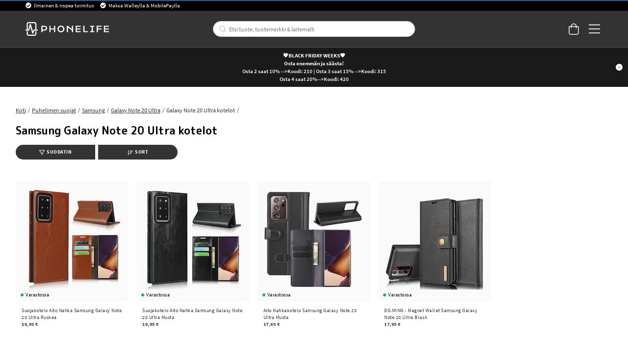

--- FILE ---
content_type: text/html
request_url: https://www.phonelife.fi/puhelimen-suojat/samsung/galaxy-note-20-ultra/galaxy-note-20-ultra-kotelot
body_size: 40531
content:
<!doctype html><html lang="fi"><head><meta charset="utf-8"/><title data-rh="true">Samsung Galaxy Note 20 Ultra kotelot - osta PhoneLifelta</title>
  <script>
  window.polyFillsLoaded = false;

    // This is the base function that is later supplanted by startClient.tsx when it is ready to start the client
  window.bootShop = function() {
    window.polyFillsLoaded = true;
  };  
  
  // Set the polyFillsLoaded flag to true and start the shop
  window.onPolyfillLoad = function() {
    window.polyFillsLoaded = true;
    window.bootShop();
  };  
    
  
  // If polyfill service does not respond, start the shop anyway
  if (false) {
    setTimeout(function () {
      if(!window.polyFillsLoaded) {
        window.bootShop();
      }
    }, 5000);
  }
  </script>

  <script>window.bootShop();</script>
<link data-chunk="StandardCategoryPage" rel="preload" as="style" href="/static/css/style-StandardCategoryPage-257ea1ed.chunk.css">
<link data-chunk="client" rel="preload" as="style" href="/static/css/style-bb7dd596.css">
<link data-chunk="client" rel="preload" as="script" href="/static/js/react.6.3.7.vendor.js">
<link data-chunk="client" rel="preload" as="script" href="/static/js/apollo.6.3.7.vendor.js">
<link data-chunk="client" rel="preload" as="script" href="/static/js/bundle.be41affc.js">
<link data-chunk="client" rel="preload" as="script" href="/static/js/bundle.bb8153ea.js">
<link data-chunk="StandardCategoryPage" rel="preload" as="script" href="/static/js/596.1dbde931.chunk.js">
<link data-chunk="StandardCategoryPage" rel="preload" as="script" href="/static/js/920.3a31b94d.chunk.js">
<link data-chunk="StandardCategoryPage" rel="preload" as="script" href="/static/js/StandardCategoryPage.8f171747.chunk.js"><script>window.polyFillsLoaded=!0</script><meta name="viewport" content="width=device-width,initial-scale=1,shrink-to-fit=no,maximum-scale=1,user-scalable=no"/><meta name="theme-color" content="#000000"/><link rel="manifest" href="/manifest.json"/><meta data-rh="true" name="description" content="Osta Samsung Galaxy Note 20 Ultra kotelot, laukut ja puhelinkotelot PhoneLifelta. Meillä on suuri valikoima verkossa aina nopealla toimituksella."/><meta data-rh="true" property="og:url" content="https://www.phonelife.fi/puhelimen-suojat/samsung/galaxy-note-20-ultra/galaxy-note-20-ultra-kotelot"/><meta data-rh="true" property="og:title" content="Samsung Galaxy Note 20 Ultra kotelot - osta PhoneLifelta"/><meta data-rh="true" property="og:description" content="Osta Samsung Galaxy Note 20 Ultra kotelot, laukut ja puhelinkotelot PhoneLifelta. Meillä on suuri valikoima verkossa aina nopealla toimituksella."/><link data-rh="true" rel="preconnect" href="https://storeapi.jetshop.io"/><link data-rh="true" rel="alternate" href="https://www.phonelife.se/mobilskydd/samsung/galaxy-note-20-ultra/galaxy-note-20-ultra-fodral" hrefLang="sv-SE"/><link data-rh="true" rel="alternate" href="https://www.phonelife.no/mobilbeskyttelse/samsung/galaxy-note-20-ultra/galaxy-note-20-ultra-etui" hrefLang="nb-NO"/><link data-rh="true" rel="alternate" href="https://www.phonelife.fi/puhelimen-suojat/samsung/galaxy-note-20-ultra/galaxy-note-20-ultra-kotelot" hrefLang="fi-FI"/><link data-rh="true" rel="alternate" href="https://www.phonelife.dk/mobilbeskyttelser/samsung/galaxy-note-20-ultra/galaxy-note-20-ultra-etui" hrefLang="da-DK"/><link data-rh="true" rel="alternate" href="https://www.phonelife.de/schutzzubehor-handy/samsung/galaxy-note-20-ultra/galaxy-note-20-ultra-taschen" hrefLang="de-DE"/><link data-rh="true" rel="alternate" href="https://www.phonelife.nl/telefoon-accessoires/samsung/galaxy-note-20-ultra/galaxy-note-20-ultra-book-covers" hrefLang="nl-NL"/><link data-rh="true" rel="alternate" href="https://www.phonelife.eu/phone-protection/samsung/galaxy-note-20-ultra/galaxy-note-20-ultra-cases" hrefLang="en-IE"/><link data-rh="true" rel="canonical" href="https://www.phonelife.fi/puhelimen-suojat/samsung/galaxy-note-20-ultra/galaxy-note-20-ultra-kotelot"/><link data-rh="true" rel="shortcut icon" id="favicon" href="/favicon_black.svg"/><script>window.__ACTIVE_BREAKPOINT__ = "lg";</script><link data-chunk="client" rel="stylesheet" href="/static/css/style-bb7dd596.css">
<link data-chunk="StandardCategoryPage" rel="stylesheet" href="/static/css/style-StandardCategoryPage-257ea1ed.chunk.css"></head><body class="no-js"><script>document.body.className=document.body.className.replace("no-js","")</script><div id="root"><div class="sb78wnl"><header id="stickyHeader" class="s1hen1rr"><div id="topBar" class="tacjlat"><div class="column"><section class="topbar-usp"><ul>
<li>Ilmainen &amp; nopea toimitus </li>
<li>Maksa Walleylla &amp; MobilePaylla</li>
</ul></section></div></div><div id="mainHeader" class="hbpo9ds"><div class="heina50 mjqp9b6"><div class="left c17r8ep0"><a href="/"><svg width="140" height="23" viewBox="0 0 140 23" fill="none" xmlns="http://www.w3.org/2000/svg"><g id="test"><path d="M31.3827 6.12109H26.5298V16.8788H28.5675V14.316H31.3827C34.2277 14.316 36.2655 12.6748 36.2655 10.212C36.2655 7.76224 34.2277 6.12109 31.3827 6.12109ZM31.3827 12.5748H28.5675V7.86223H31.3827C33.0156 7.86223 34.2438 8.79693 34.2438 10.212C34.2438 11.6271 33.0156 12.5748 31.3827 12.5748Z" fill="white"></path><path d="M47.7791 10.6076H42.089V6.12109H40.0513V16.8788H42.089V12.3488H47.7791V16.8788H49.8168V6.12109H47.7791V10.6076Z" fill="white"></path><path d="M59.4994 5.90808C56.2036 5.90808 53.6277 8.39915 53.6277 11.5271C53.6277 14.642 56.2036 17.0896 59.4994 17.0896C62.7953 17.0896 65.3689 14.6399 65.3689 11.5271C65.3712 8.39915 62.7953 5.90808 59.4994 5.90808ZM59.4994 15.2942C57.3582 15.2942 55.6792 13.6943 55.6792 11.5293C55.6792 9.36428 57.3559 7.72095 59.4994 7.72095C61.6407 7.72095 63.3173 9.3621 63.3173 11.5293C63.3196 13.6943 61.643 15.2942 59.4994 15.2942Z" fill="white"></path><path d="M77.8024 11.4162L70.599 6.12109H69.1914V16.8788H71.2292V9.07951L77.8024 13.7226V16.8788H79.8401V6.12109H77.8024V11.4162Z" fill="white"></path><path d="M86.149 12.3488H92.4692V10.6076H86.149V7.87528H92.575V6.12109H84.1135V16.8788H92.6348V15.1376H86.149V12.3488Z" fill="white"></path><path d="M98.9435 6.12109H96.9058V16.8788H104.726V15.1376H98.9435V6.12109Z" fill="white"></path><path d="M108.465 7.86223H111.011V15.1376H108.465V16.8788H115.595V15.1376H113.049V7.86223H115.595V6.12109H108.465V7.86223Z" fill="white"></path><path d="M119.342 16.8788H121.377V12.3488H127.415V10.6076H121.377V7.86223H127.727V6.12109H119.342V16.8788Z" fill="white"></path><path d="M133.516 15.1376V12.3488H139.837V10.6076H133.516V7.87528H139.94V6.12109H131.479V16.8788H140V15.1376H133.516Z" fill="white"></path></g><path d="M20.0003 12.5749H18.2386V2.98233C18.2386 1.339 16.8218 0 15.0807 0H5.26458C3.52352 0 2.10905 1.339 2.10905 2.98233V12.5749H0.344992H0V12.901V14.0117V14.3378H0.344992H5.59577C6.02586 14.3378 6.39845 14.0617 6.50195 13.6683L8.11651 7.73623L11.3042 18.8069C11.41 19.1808 11.7573 19.4438 12.1667 19.4612C12.1782 19.4612 12.192 19.4612 12.2081 19.4612C12.5991 19.4612 12.951 19.2264 13.0844 18.8787L14.8231 14.3356H20.0026H20.3476V14.0095V12.8988V12.5727H20.0003V12.5749ZM3.97431 12.5749V2.98233C3.97431 2.31065 4.55389 1.76288 5.26458 1.76288H15.0807C15.7914 1.76288 16.371 2.31065 16.371 2.98233V12.5749H14.1677C13.7767 12.5749 13.4248 12.8097 13.2891 13.1575L12.3392 15.6398L8.98589 3.75617C8.87779 3.37142 8.5075 3.10188 8.08661 3.10188H8.08431H8.07281C7.64962 3.10623 7.27933 3.38012 7.17813 3.77138L4.86668 12.5749H3.97431Z" fill="white"></path><path d="M16.7161 15.4724H16.3711V15.7985V20.0176C16.3711 20.6893 15.7915 21.2371 15.0808 21.2371H5.26466C4.55397 21.2371 3.97439 20.6893 3.97439 20.0176V15.7985V15.4724H3.6294H2.45412H2.10913V15.7985V20.0176C2.10913 21.6631 3.5259 23 5.26466 23H15.0808C16.8219 23 18.2364 21.661 18.2364 20.0176V15.7985V15.4724H17.8914H16.7161Z" fill="white"></path></svg></a></div><div class="search c17r8ep0"><div class="searchbarcontainer p1pqzw8z"><div class="i1e7u1u2"><div class="s1wcpafs wjq5dm3" data-flight-searchfield=""><div class="s1ka0xon"><input placeholder="Etsi tuote, tuotemerkki &amp; laitemalli" autoComplete="off" type="text" data-flight-search-autocomplete-field="" value=""/><button data-flight-searchfield-cancel="true" class="c103nr6u">Keskeytä</button></div></div><svg width="24" height="24" viewBox="0 0 24 24" fill="none" xmlns="http://www.w3.org/2000/svg"><g opacity="0.75"><path d="M11 19C15.4183 19 19 15.4183 19 11C19 6.58172 15.4183 3 11 3C6.58172 3 3 6.58172 3 11C3 15.4183 6.58172 19 11 19Z" stroke="#535255" stroke-linecap="round" stroke-linejoin="round"></path><path d="M20.9999 20.9999L16.6499 16.6499" stroke="#535255" stroke-linecap="round" stroke-linejoin="round"></path></g></svg></div></div></div><div class="right c17r8ep0"><div class="cgr9lp3"><button class="header-button b1sx7fzi" data-testid="cart-button"><svg width="20" height="23" viewBox="0 0 20 23" fill="none" xmlns="http://www.w3.org/2000/svg" class="badge-svg-wrapper"><path d="M15.875 6.25H20V19.3125C20 20.2578 19.6562 21.0742 18.9688 21.7617C18.2812 22.4492 17.5078 22.75 16.5625 22.75H4.1875C3.24219 22.75 2.42578 22.4492 1.73828 21.7617C1.05078 21.0742 0.75 20.2578 0.75 19.3125V6.25H4.875C4.875 5.26172 5.08984 4.35938 5.60547 3.5C6.07812 2.64062 6.72266 1.99609 7.58203 1.48047C8.44141 1.00781 9.34375 0.75 10.375 0.75C11.3633 0.75 12.2656 1.00781 13.125 1.48047C13.9844 1.99609 14.6289 2.64062 15.1445 3.5C15.6172 4.35938 15.875 5.26172 15.875 6.25ZM10.375 2.125C9.21484 2.125 8.22656 2.55469 7.45312 3.32812C6.63672 4.14453 6.25 5.13281 6.25 6.25H14.5C14.5 5.13281 14.0703 4.14453 13.2969 3.32812C12.4805 2.55469 11.4922 2.125 10.375 2.125ZM18.625 19.3125V7.625H15.875V9.6875C15.875 9.90234 15.7891 10.0742 15.6602 10.2031C15.5312 10.332 15.3594 10.375 15.1875 10.375C14.9727 10.375 14.8008 10.332 14.6719 10.2031C14.543 10.0742 14.5 9.90234 14.5 9.6875V7.625H6.25V9.6875C6.25 9.90234 6.16406 10.0742 6.03516 10.2031C5.90625 10.332 5.73438 10.375 5.5625 10.375C5.34766 10.375 5.17578 10.332 5.04688 10.2031C4.91797 10.0742 4.875 9.90234 4.875 9.6875V7.625H2.125V19.3125C2.125 19.9141 2.29688 20.3867 2.72656 20.7734C3.11328 21.2031 3.58594 21.375 4.1875 21.375H16.5625C17.1211 21.375 17.5938 21.2031 18.0234 20.7734C18.4102 20.3867 18.625 19.9141 18.625 19.3125Z" fill="white"></path></svg></button></div><button class="m1bqfe3n"><div class="header-button"><svg width="21" height="17" viewBox="0 0 21 17" fill="none" xmlns="http://www.w3.org/2000/svg"><path d="M20.7305 1.99609C20.7754 1.99609 20.8203 1.99609 20.9102 1.90625C20.9551 1.86133 21 1.81641 21 1.72656V0.648438C21 0.603516 20.9551 0.558594 20.9102 0.46875C20.8203 0.423828 20.7754 0.378906 20.7305 0.378906H1.14453C1.05469 0.378906 1.00977 0.423828 0.964844 0.46875C0.875 0.558594 0.875 0.603516 0.875 0.648438V1.72656C0.875 1.81641 0.875 1.86133 0.964844 1.90625C1.00977 1.99609 1.05469 1.99609 1.14453 1.99609H20.7305ZM20.7305 9.18359C20.7754 9.18359 20.8203 9.18359 20.9102 9.09375C20.9551 9.04883 21 9.00391 21 8.91406V7.83594C21 7.79102 20.9551 7.74609 20.9102 7.65625C20.8203 7.61133 20.7754 7.56641 20.7305 7.56641H1.14453C1.05469 7.56641 1.00977 7.61133 0.964844 7.65625C0.875 7.74609 0.875 7.79102 0.875 7.83594V8.91406C0.875 9.00391 0.875 9.04883 0.964844 9.09375C1.00977 9.18359 1.05469 9.18359 1.14453 9.18359H20.7305ZM20.7305 16.3711C20.7754 16.3711 20.8203 16.3711 20.9102 16.2812C20.9551 16.2363 21 16.1914 21 16.1016V15.0234C21 14.9785 20.9551 14.9336 20.9102 14.8438C20.8203 14.7988 20.7754 14.7539 20.7305 14.7539H1.14453C1.05469 14.7539 1.00977 14.7988 0.964844 14.8438C0.875 14.9336 0.875 14.9785 0.875 15.0234V16.1016C0.875 16.1914 0.875 16.2363 0.964844 16.2812C1.00977 16.3711 1.05469 16.3711 1.14453 16.3711H20.7305Z" fill="white"></path></svg></div></button></div></div></div><div class="c19j3j98" style="--c19j3j98-0:1"><div class="c1b1gv0q"><div class="icon-wrapper"><svg width="13" height="13" viewBox="0 0 13 13" xmlns="http://www.w3.org/2000/svg" xmlns:xlink="http://www.w3.org/1999/xlink"><title>Group 7.11</title><desc>Created using Figma</desc><g id="CrossCanvas" transform="translate(17955 -19634)"><g id="Cross_Group_7_11"><g id="Cross_Group_6_6"><g id="CrossVector"><use xlink:href="#cross_path0_stroke" transform="matrix(1 -1.44723e-16 -6.58127e-17 1 -17948.7 19634.8)" fill="#FFFFFF"></use></g></g><g id="Cross_Group_6_8"><g id="CrossVector"><use xlink:href="#cross_path0_stroke" transform="matrix(-1 2.67188e-16 -5.66519e-17 -1 -17948.7 19645.7)" fill="#FFFFFF"></use></g></g></g></g><defs><path id="cross_path0_stroke" d="M 0 5.45936L -0.347204 5.09957L -0.720038 5.45936L -0.347204 5.81915L 0 5.45936ZM 5.31008 -0.359791L -0.347204 5.09957L 0.347204 5.81915L 6.00449 0.359791L 5.31008 -0.359791ZM -0.347204 5.81915L 5.31008 11.2785L 6.00449 10.5589L 0.347204 5.09957L -0.347204 5.81915Z"></path></defs></svg></div></div><div class="campaign-bar-item cqgyrq8" style="--cqgyrq8-0:#1a1a1a;--cqgyrq8-2:#FFFFFF"><p><strong>🧡BLACK FRIDAY WEEKS🧡<br>Osta enemmän ja säästa!</strong><br>Osta 2 saat 10% -->Koodi: 210 | Osta 3 saat 15% -->Koodi: 315<br>Osta 4 saat 20%-->Koodi: 420</p></div></div></header><nav size="320" class="nhsltjr" style="--nhsltjr-0:0px;--nhsltjr-2:320px;--nhsltjr-3:320px;--nhsltjr-4:-320px"><div class="sba0nj2"><div class="mwn14d0" style="--mwn14d0-0:1;--mwn14d0-1:auto;--mwn14d0-2:0%;--mwn14d0-3:0.4s"><a href="/puhelimen-suojat"><span><img src="https://www.phonelife.fi/pub_images/thumbs/icons-mobile-200x200px.png" alt=""/>Puhelimen suojat</span><svg width="9" height="14" viewBox="0 0 9 14" fill="none" xmlns="http://www.w3.org/2000/svg"><path d="M8.37368 7.37273V7.41364C8.45789 7.33182 8.5 7.20909 8.5 7.04545C8.5 6.92273 8.45789 6.8 8.37368 6.67727L2.18421 0.622727C2.05789 0.540909 1.93158 0.5 1.80526 0.5C1.67895 0.5 1.55263 0.540909 1.46842 0.622727L0.626316 1.44091C0.542105 1.56364 0.5 1.68636 0.5 1.80909C0.5 1.97273 0.542105 2.05455 0.626316 2.13636L5.63684 7.04545L0.626316 11.9545C0.542105 12.0364 0.5 12.1591 0.5 12.2818C0.5 12.4455 0.542105 12.5682 0.626316 12.65L1.46842 13.4682C1.55263 13.55 1.67895 13.5909 1.80526 13.5909C1.93158 13.5909 2.05789 13.55 2.18421 13.4273L8.37368 7.37273Z" fill="#333333"></path></svg></a><a href="/tabletin-suojat"><span><img src="https://www.phonelife.fi/pub_images/thumbs/icon-tablet-200x200px.png" alt=""/>Tabletin suojat</span><svg width="9" height="14" viewBox="0 0 9 14" fill="none" xmlns="http://www.w3.org/2000/svg"><path d="M8.37368 7.37273V7.41364C8.45789 7.33182 8.5 7.20909 8.5 7.04545C8.5 6.92273 8.45789 6.8 8.37368 6.67727L2.18421 0.622727C2.05789 0.540909 1.93158 0.5 1.80526 0.5C1.67895 0.5 1.55263 0.540909 1.46842 0.622727L0.626316 1.44091C0.542105 1.56364 0.5 1.68636 0.5 1.80909C0.5 1.97273 0.542105 2.05455 0.626316 2.13636L5.63684 7.04545L0.626316 11.9545C0.542105 12.0364 0.5 12.1591 0.5 12.2818C0.5 12.4455 0.542105 12.5682 0.626316 12.65L1.46842 13.4682C1.55263 13.55 1.67895 13.5909 1.80526 13.5909C1.93158 13.5909 2.05789 13.55 2.18421 13.4273L8.37368 7.37273Z" fill="#333333"></path></svg></a><a href="/alykellojen-tarvikkeet"><span><img src="https://www.phonelife.fi/pub_images/thumbs/icon-smartwatch-200x200px.png" alt=""/>Älykellojen tarvikkeet</span><svg width="9" height="14" viewBox="0 0 9 14" fill="none" xmlns="http://www.w3.org/2000/svg"><path d="M8.37368 7.37273V7.41364C8.45789 7.33182 8.5 7.20909 8.5 7.04545C8.5 6.92273 8.45789 6.8 8.37368 6.67727L2.18421 0.622727C2.05789 0.540909 1.93158 0.5 1.80526 0.5C1.67895 0.5 1.55263 0.540909 1.46842 0.622727L0.626316 1.44091C0.542105 1.56364 0.5 1.68636 0.5 1.80909C0.5 1.97273 0.542105 2.05455 0.626316 2.13636L5.63684 7.04545L0.626316 11.9545C0.542105 12.0364 0.5 12.1591 0.5 12.2818C0.5 12.4455 0.542105 12.5682 0.626316 12.65L1.46842 13.4682C1.55263 13.55 1.67895 13.5909 1.80526 13.5909C1.93158 13.5909 2.05789 13.55 2.18421 13.4273L8.37368 7.37273Z" fill="#333333"></path></svg></a><a href="/kuulokkeet-lisatarvikkeet"><span><img src="https://www.phonelife.fi/pub_images/thumbs/icons-sound-200x200px.png" alt=""/>Kuulokkeet &amp; lisätarvikkeet</span><svg width="9" height="14" viewBox="0 0 9 14" fill="none" xmlns="http://www.w3.org/2000/svg"><path d="M8.37368 7.37273V7.41364C8.45789 7.33182 8.5 7.20909 8.5 7.04545C8.5 6.92273 8.45789 6.8 8.37368 6.67727L2.18421 0.622727C2.05789 0.540909 1.93158 0.5 1.80526 0.5C1.67895 0.5 1.55263 0.540909 1.46842 0.622727L0.626316 1.44091C0.542105 1.56364 0.5 1.68636 0.5 1.80909C0.5 1.97273 0.542105 2.05455 0.626316 2.13636L5.63684 7.04545L0.626316 11.9545C0.542105 12.0364 0.5 12.1591 0.5 12.2818C0.5 12.4455 0.542105 12.5682 0.626316 12.65L1.46842 13.4682C1.55263 13.55 1.67895 13.5909 1.80526 13.5909C1.93158 13.5909 2.05789 13.55 2.18421 13.4273L8.37368 7.37273Z" fill="#333333"></path></svg></a><a href="/laturit-kaapelit"><span><img src="https://www.phonelife.fi/pub_images/thumbs/icon-chargers-200x200px.png" alt=""/>Laturit &amp; kaapelit</span><svg width="9" height="14" viewBox="0 0 9 14" fill="none" xmlns="http://www.w3.org/2000/svg"><path d="M8.37368 7.37273V7.41364C8.45789 7.33182 8.5 7.20909 8.5 7.04545C8.5 6.92273 8.45789 6.8 8.37368 6.67727L2.18421 0.622727C2.05789 0.540909 1.93158 0.5 1.80526 0.5C1.67895 0.5 1.55263 0.540909 1.46842 0.622727L0.626316 1.44091C0.542105 1.56364 0.5 1.68636 0.5 1.80909C0.5 1.97273 0.542105 2.05455 0.626316 2.13636L5.63684 7.04545L0.626316 11.9545C0.542105 12.0364 0.5 12.1591 0.5 12.2818C0.5 12.4455 0.542105 12.5682 0.626316 12.65L1.46842 13.4682C1.55263 13.55 1.67895 13.5909 1.80526 13.5909C1.93158 13.5909 2.05789 13.55 2.18421 13.4273L8.37368 7.37273Z" fill="#333333"></path></svg></a><a href="/urheilu-koti-vapaa-aika"><span><img src="https://www.phonelife.fi/pub_images/thumbs/icon-home-200x200px.png" alt=""/>Urheilu, koti &amp; vapaa-aika</span><svg width="9" height="14" viewBox="0 0 9 14" fill="none" xmlns="http://www.w3.org/2000/svg"><path d="M8.37368 7.37273V7.41364C8.45789 7.33182 8.5 7.20909 8.5 7.04545C8.5 6.92273 8.45789 6.8 8.37368 6.67727L2.18421 0.622727C2.05789 0.540909 1.93158 0.5 1.80526 0.5C1.67895 0.5 1.55263 0.540909 1.46842 0.622727L0.626316 1.44091C0.542105 1.56364 0.5 1.68636 0.5 1.80909C0.5 1.97273 0.542105 2.05455 0.626316 2.13636L5.63684 7.04545L0.626316 11.9545C0.542105 12.0364 0.5 12.1591 0.5 12.2818C0.5 12.4455 0.542105 12.5682 0.626316 12.65L1.46842 13.4682C1.55263 13.55 1.67895 13.5909 1.80526 13.5909C1.93158 13.5909 2.05789 13.55 2.18421 13.4273L8.37368 7.37273Z" fill="#333333"></path></svg></a><a href="/muut-lisatarvikkeet"><span><img src="https://www.phonelife.fi/pub_images/thumbs/icon-accessories-200x200px.png" alt=""/>Muut lisätarvikkeet</span><svg width="9" height="14" viewBox="0 0 9 14" fill="none" xmlns="http://www.w3.org/2000/svg"><path d="M8.37368 7.37273V7.41364C8.45789 7.33182 8.5 7.20909 8.5 7.04545C8.5 6.92273 8.45789 6.8 8.37368 6.67727L2.18421 0.622727C2.05789 0.540909 1.93158 0.5 1.80526 0.5C1.67895 0.5 1.55263 0.540909 1.46842 0.622727L0.626316 1.44091C0.542105 1.56364 0.5 1.68636 0.5 1.80909C0.5 1.97273 0.542105 2.05455 0.626316 2.13636L5.63684 7.04545L0.626316 11.9545C0.542105 12.0364 0.5 12.1591 0.5 12.2818C0.5 12.4455 0.542105 12.5682 0.626316 12.65L1.46842 13.4682C1.55263 13.55 1.67895 13.5909 1.80526 13.5909C1.93158 13.5909 2.05789 13.55 2.18421 13.4273L8.37368 7.37273Z" fill="#333333"></path></svg></a><a href="/lahjat"><span><img src="https://www.phonelife.fi/pub_images/thumbs/clear-5x5.png" alt=""/>Lahjat</span><svg width="9" height="14" viewBox="0 0 9 14" fill="none" xmlns="http://www.w3.org/2000/svg"><path d="M8.37368 7.37273V7.41364C8.45789 7.33182 8.5 7.20909 8.5 7.04545C8.5 6.92273 8.45789 6.8 8.37368 6.67727L2.18421 0.622727C2.05789 0.540909 1.93158 0.5 1.80526 0.5C1.67895 0.5 1.55263 0.540909 1.46842 0.622727L0.626316 1.44091C0.542105 1.56364 0.5 1.68636 0.5 1.80909C0.5 1.97273 0.542105 2.05455 0.626316 2.13636L5.63684 7.04545L0.626316 11.9545C0.542105 12.0364 0.5 12.1591 0.5 12.2818C0.5 12.4455 0.542105 12.5682 0.626316 12.65L1.46842 13.4682C1.55263 13.55 1.67895 13.5909 1.80526 13.5909C1.93158 13.5909 2.05789 13.55 2.18421 13.4273L8.37368 7.37273Z" fill="#333333"></path></svg></a><a href="/tuotemerkit"><span><img src="https://www.phonelife.fi/pub_images/thumbs/clear-5x5.png" alt=""/>Tuotemerkit</span><svg width="9" height="14" viewBox="0 0 9 14" fill="none" xmlns="http://www.w3.org/2000/svg"><path d="M8.37368 7.37273V7.41364C8.45789 7.33182 8.5 7.20909 8.5 7.04545C8.5 6.92273 8.45789 6.8 8.37368 6.67727L2.18421 0.622727C2.05789 0.540909 1.93158 0.5 1.80526 0.5C1.67895 0.5 1.55263 0.540909 1.46842 0.622727L0.626316 1.44091C0.542105 1.56364 0.5 1.68636 0.5 1.80909C0.5 1.97273 0.542105 2.05455 0.626316 2.13636L5.63684 7.04545L0.626316 11.9545C0.542105 12.0364 0.5 12.1591 0.5 12.2818C0.5 12.4455 0.542105 12.5682 0.626316 12.65L1.46842 13.4682C1.55263 13.55 1.67895 13.5909 1.80526 13.5909C1.93158 13.5909 2.05789 13.55 2.18421 13.4273L8.37368 7.37273Z" fill="#333333"></path></svg></a><a href="/uutiset"><span><img src="https://www.phonelife.fi/pub_images/thumbs/clear-5x5.png" alt=""/>Uutiset</span></a><a href="/ale"><span><img src="https://www.phonelife.fi/pub_images/thumbs/clear-5x5.png" alt=""/>Ale</span></a></div></div></nav><main class="czotlgn"><script data-testid="structured-data" type="application/ld+json">{"@context":"https://schema.org","@type":"CollectionPage","name":"Galaxy Note 20 Ultra kotelot","description":""}</script><div class="c1uqreik"><div style="display:none"><div class="nosto_page_type">category</div><div class="nosto_category">/puhelimen-suojat/samsung/galaxy-note-20-ultra/galaxy-note-20-ultra-kotelot</div></div><div class="cuf4upt mjqp9b6"><div class="nct3ld0"><div class="i1p6nliy"><script data-testid="structured-data" type="application/ld+json">{"@context":"https://schema.org","@type":"BreadcrumbList","itemListElement":[{"@type":"ListItem","position":1,"name":"Puhelimen suojat","item":"https://www.phonelife.fi/puhelimen-suojat"},{"@type":"ListItem","position":2,"name":"Samsung","item":"https://www.phonelife.fi/puhelimen-suojat/samsung"},{"@type":"ListItem","position":3,"name":"Galaxy Note 20 Ultra","item":"https://www.phonelife.fi/puhelimen-suojat/samsung/galaxy-note-20-ultra"},{"@type":"ListItem","position":4,"name":"Galaxy Note 20 Ultra kotelot"}]}</script><ul class="sgfaega s1trcchx"><li class="b1943hhp"><a href="/">Koti</a></li><li class="b1943hhp"><a href="/puhelimen-suojat">Puhelimen suojat</a></li><li class="b1943hhp"><a href="/puhelimen-suojat/samsung">Samsung</a></li><li class="b1943hhp"><a href="/puhelimen-suojat/samsung/galaxy-note-20-ultra">Galaxy Note 20 Ultra</a></li><li class="b1943hhp">Galaxy Note 20 Ultra kotelot</li></ul><h1 data-testid="page-header" class="chyyrr">Samsung Galaxy Note 20 Ultra kotelot</h1> <div style="max-height:none" class="c1tpazh9"><div data-testid="category-description" class="c12wlfkb"></div></div></div></div></div><div class="c1ap841n mjqp9b6"><div class="s134is3f"><button class="left b1933e61"><svg xmlns="http://www.w3.org/2000/svg" viewBox="0 0 512 512" class="s1danjp2"><path d="M507.71 58.707C500.023 42.232 483.786 32 465.337 32H46.654C28.204 32 11.968 42.232 4.283 58.707C-3.196 74.734 -0.758 93.158 10.644 106.787L175.995 309.912V377.619C175.995 390.166 182.173 401.922 192.519 409.066L274.835 472.617C281.997 477.613 289.578 480 297.408 480C318.685 480 335.995 462.807 335.995 441.67V309.912L501.486 106.623C512.749 93.158 515.187 74.734 507.71 58.707ZM295.187 283.986C290.535 289.699 287.995 296.844 287.995 304.215V422.113L223.995 372.725V304.215C223.995 296.844 221.456 289.699 216.804 283.986L50.773 80.037H461.214L295.187 283.986Z"></path></svg>Suodatin</button><button class="right b1933e61"><svg aria-hidden="true" focusable="false" data-prefix="far" data-icon="sort-amount-down" role="img" xmlns="http://www.w3.org/2000/svg" viewBox="0 0 512 512" class="sbfkze2"><path fill="currentColor" d="M304 376h-64a16 16 0 0 0-16 16v16a16 16 0 0 0 16 16h64a16 16 0 0 0 16-16v-16a16 16 0 0 0-16-16zm-140 8h-44V48a16 16 0 0 0-16-16H88a16 16 0 0 0-16 16v336H28a12 12 0 0 0-8.73 20.24l68 72a12 12 0 0 0 17.44 0l68-72A12 12 0 0 0 164 384zm268-200H240a16 16 0 0 0-16 16v16a16 16 0 0 0 16 16h192a16 16 0 0 0 16-16v-16a16 16 0 0 0-16-16zm64-96H240a16 16 0 0 0-16 16v16a16 16 0 0 0 16 16h256a16 16 0 0 0 16-16v-16a16 16 0 0 0-16-16zM368 280H240a16 16 0 0 0-16 16v16a16 16 0 0 0 16 16h128a16 16 0 0 0 16-16v-16a16 16 0 0 0-16-16z" class=""></path></svg>Sort</button><nav size="320" class="left nhsltjr" style="--nhsltjr-0:0px;--nhsltjr-2:320px;--nhsltjr-3:320px;--nhsltjr-4:-320px"><section matchingnrofproducts="4"><div class="w16db2ec"><div class="fa7sjhy">Väri<svg width="13" height="7" viewBox="0 0 13 7" xmlns="http://www.w3.org/2000/svg" class="c6e4mek"><path d="M6.895 6.2l-.348.36.348.335.347-.335-.347-.36zM.853 1.063L6.547 6.56l.695-.72L1.547.343l-.694.72zM7.242 6.56l5.694-5.497-.694-.72L6.547 5.84l.695.72z"></path></svg></div><div aria-hidden="true" class="rah-static rah-static--height-zero " style="height:0;overflow:hidden"><div><ul class="f1h6ajow"><li><button>Musta<span>3</span></button></li><li><button>Ruskea<span>1</span></button></li></ul></div></div><div class="fa7sjhy">Materiaali<svg width="13" height="7" viewBox="0 0 13 7" xmlns="http://www.w3.org/2000/svg" class="c6e4mek"><path d="M6.895 6.2l-.348.36.348.335.347-.335-.347-.36zM.853 1.063L6.547 6.56l.695-.72L1.547.343l-.694.72zM7.242 6.56l5.694-5.497-.694-.72L6.547 5.84l.695.72z"></path></svg></div><div aria-hidden="true" class="rah-static rah-static--height-zero " style="height:0;overflow:hidden"><div><ul class="f1h6ajow"><li><button>Nahka<span>4</span></button></li></ul></div></div><div class="fa7sjhy">Tuotemerkki<svg width="13" height="7" viewBox="0 0 13 7" xmlns="http://www.w3.org/2000/svg" class="c6e4mek"><path d="M6.895 6.2l-.348.36.348.335.347-.335-.347-.36zM.853 1.063L6.547 6.56l.695-.72L1.547.343l-.694.72zM7.242 6.56l5.694-5.497-.694-.72L6.547 5.84l.695.72z"></path></svg></div><div aria-hidden="true" class="rah-static rah-static--height-zero " style="height:0;overflow:hidden"><div><ul class="f1h6ajow"><li><button>DG.MING<span>1</span></button></li></ul></div></div><div class="fa7sjhy">Lisätarvikkeet<svg width="13" height="7" viewBox="0 0 13 7" xmlns="http://www.w3.org/2000/svg" class="c6e4mek"><path d="M6.895 6.2l-.348.36.348.335.347-.335-.347-.36zM.853 1.063L6.547 6.56l.695-.72L1.547.343l-.694.72zM7.242 6.56l5.694-5.497-.694-.72L6.547 5.84l.695.72z"></path></svg></div><div aria-hidden="true" class="rah-static rah-static--height-zero " style="height:0;overflow:hidden"><div><ul class="f1h6ajow"><li><button>Kotelot<span>4</span></button></li></ul></div></div><div class="fa7sjhy">Hinta<svg width="13" height="7" viewBox="0 0 13 7" xmlns="http://www.w3.org/2000/svg" class="c6e4mek"><path d="M6.895 6.2l-.348.36.348.335.347-.335-.347-.36zM.853 1.063L6.547 6.56l.695-.72L1.547.343l-.694.72zM7.242 6.56l5.694-5.497-.694-.72L6.547 5.84l.695.72z"></path></svg></div><div aria-hidden="true" class="rah-static rah-static--height-zero " style="height:0;overflow:hidden"><div><div class="w17b5gtc ru5g2te"><div class="active-vals"><span>17</span><span>20</span></div><div style="position:relative" class="slider"><div class="track track-0" style="position:absolute;left:0;right:0"></div><div class="track track-1" style="position:absolute;left:0;right:0"></div><div class="track track-2" style="position:absolute;left:0;right:0"></div><div class="thumb thumb-0 " style="position:absolute;touch-action:none;z-index:1;left:0px" tabindex="0" role="slider" aria-orientation="horizontal" aria-valuenow="17" aria-valuemin="17" aria-valuemax="20" aria-disabled="false"></div><div class="thumb thumb-1 " style="position:absolute;touch-action:none;z-index:2;left:0px" tabindex="0" role="slider" aria-orientation="horizontal" aria-valuenow="20" aria-valuemin="17" aria-valuemax="20" aria-disabled="false"></div></div><button type="button" class="b6npfix">Resetoi</button></div></div></div><div class="b1v3qa1i"></div></div><div class="a1jgu07g"><div class="b4hkk6k"><button type="button" class="c137l6e4">Poista</button><button class="bsyf8ar">Käytä suodattimia<span> (4)</span></button></div></div></section></nav><nav size="320" class="nhsltjr" style="--nhsltjr-0:0px;--nhsltjr-2:320px;--nhsltjr-3:320px;--nhsltjr-4:-320px"><section><div class="w16db2ec"><div class="fa7sjhy">Lajittele<svg width="13" height="7" viewBox="0 0 13 7" xmlns="http://www.w3.org/2000/svg" class="c6e4mek is-open"><path d="M6.895 6.2l-.348.36.348.335.347-.335-.347-.36zM.853 1.063L6.547 6.56l.695-.72L1.547.343l-.694.72zM7.242 6.56l5.694-5.497-.694-.72L6.547 5.84l.695.72z"></path></svg></div><div aria-hidden="false" class="rah-static rah-static--height-auto " style="height:auto;overflow:visible"><div><ul class="f1h6ajow"><li><button><div>Lisätty<!-- --> </div></button></li><li><button><div>Artikkelin nimi<!-- --> <!-- -->A-Z</div></button></li><li><button><div>Artikkelin nimi<!-- --> <!-- -->Z - A</div></button></li><li><button><div>Hinta<!-- --> <!-- -->matalasta korkeaan</div></button></li><li><button><div>Hinta<!-- --> <!-- -->korkeasta matalaan</div></button></li><li><button><div>Bestseller<!-- --> </div><svg width="16" height="13" viewBox="0 0 16 13" xmlns="http://www.w3.org/2000/svg"><path fill-rule="evenodd" d="M5.382 10.051L1.795 6.465.6 7.66l4.782 4.782L15.628 2.195 14.433 1l-9.051 9.051z" fill="#2F80ED"></path></svg></button></li></ul></div></div></div><div class="a1jgu07g"><div class="b4hkk6k"><button class="no-margin bsyf8ar">Käytä suodattimia</button></div></div></section></nav></div><div><ul data-testid="product-grid" class="product-grid p1goy1el w1jz3cpn"><div class="product-card w14slnip" data-testid="product" data-product-card="true"><a style="opacity:1" class="l1i2lfow" href="/puhelimen-suojat/samsung/galaxy-note-20-ultra/galaxy-note-20-ultra-kotelot/suojakotelo-aito-nahka-samsung-galaxy-note-20-ultra-ruskea"><div class="image-wrapper"><div data-flight-image-container="" data-flight-image-loaded="false" style="position:relative;overflow:hidden;width:100%;height:auto;padding-bottom:100.0000%"><picture data-flight-image-placeholder=""><img alt="" src="https://www.phonelife.fi/pub_images/original/101229984D-1_1000X1000.jpg?extend=copy&amp;width=160&amp;method=fit&amp;height=160&amp;sigma=2.5&amp;minampl=0.5&amp;quality=30&amp;type=auto" loading="lazy" aria-hidden="true" style="position:absolute;top:0;left:0;width:100%;height:100%;padding-top:0;object-position:center;object-fit:contain;opacity:0.6;transition-delay:500ms;font-family:&quot;object-fit: contain&quot;"/></picture><picture data-flight-image=""><source type="image/webp" srcSet="https://www.phonelife.fi/pub_images/original/101229984D-1_1000X1000.jpg?extend=copy&amp;width=160&amp;method=fit&amp;height=160&amp;type=webp 160w, https://www.phonelife.fi/pub_images/original/101229984D-1_1000X1000.jpg?extend=copy&amp;width=210&amp;method=fit&amp;height=210&amp;type=webp 210w, https://www.phonelife.fi/pub_images/original/101229984D-1_1000X1000.jpg?extend=copy&amp;width=320&amp;method=fit&amp;height=320&amp;type=webp 320w, https://www.phonelife.fi/pub_images/original/101229984D-1_1000X1000.jpg?extend=copy&amp;width=341&amp;method=fit&amp;height=341&amp;type=webp 341w, https://www.phonelife.fi/pub_images/original/101229984D-1_1000X1000.jpg?extend=copy&amp;width=368&amp;method=fit&amp;height=368&amp;type=webp 368w, https://www.phonelife.fi/pub_images/original/101229984D-1_1000X1000.jpg?extend=copy&amp;width=420&amp;method=fit&amp;height=420&amp;type=webp 420w, https://www.phonelife.fi/pub_images/original/101229984D-1_1000X1000.jpg?extend=copy&amp;width=640&amp;method=fit&amp;height=640&amp;type=webp 640w, https://www.phonelife.fi/pub_images/original/101229984D-1_1000X1000.jpg?extend=copy&amp;width=683&amp;method=fit&amp;height=683&amp;type=webp 683w, https://www.phonelife.fi/pub_images/original/101229984D-1_1000X1000.jpg?extend=copy&amp;width=736&amp;method=fit&amp;height=736&amp;type=webp 736w" sizes="(max-width: 20rem) 50vw, (max-width: 40rem) 50vw, (max-width: 46rem) 50vw, (max-width: 64rem) 33vw, 210px"/><source type="image/jpeg" srcSet="https://www.phonelife.fi/pub_images/original/101229984D-1_1000X1000.jpg?extend=copy&amp;width=160&amp;method=fit&amp;height=160 160w, https://www.phonelife.fi/pub_images/original/101229984D-1_1000X1000.jpg?extend=copy&amp;width=210&amp;method=fit&amp;height=210 210w, https://www.phonelife.fi/pub_images/original/101229984D-1_1000X1000.jpg?extend=copy&amp;width=320&amp;method=fit&amp;height=320 320w, https://www.phonelife.fi/pub_images/original/101229984D-1_1000X1000.jpg?extend=copy&amp;width=341&amp;method=fit&amp;height=341 341w, https://www.phonelife.fi/pub_images/original/101229984D-1_1000X1000.jpg?extend=copy&amp;width=368&amp;method=fit&amp;height=368 368w, https://www.phonelife.fi/pub_images/original/101229984D-1_1000X1000.jpg?extend=copy&amp;width=420&amp;method=fit&amp;height=420 420w, https://www.phonelife.fi/pub_images/original/101229984D-1_1000X1000.jpg?extend=copy&amp;width=640&amp;method=fit&amp;height=640 640w, https://www.phonelife.fi/pub_images/original/101229984D-1_1000X1000.jpg?extend=copy&amp;width=683&amp;method=fit&amp;height=683 683w, https://www.phonelife.fi/pub_images/original/101229984D-1_1000X1000.jpg?extend=copy&amp;width=736&amp;method=fit&amp;height=736 736w" sizes="(max-width: 20rem) 50vw, (max-width: 40rem) 50vw, (max-width: 46rem) 50vw, (max-width: 64rem) 33vw, 210px"/><img alt="Suojakotelo Aito Nahka Samsung Galaxy Note 20 Ultra Ruskea" sizes="(max-width: 20rem) 50vw, (max-width: 40rem) 50vw, (max-width: 46rem) 50vw, (max-width: 64rem) 33vw, 210px" srcSet="https://www.phonelife.fi/pub_images/original/101229984D-1_1000X1000.jpg?extend=copy&amp;width=160&amp;method=fit&amp;height=160 160w, https://www.phonelife.fi/pub_images/original/101229984D-1_1000X1000.jpg?extend=copy&amp;width=210&amp;method=fit&amp;height=210 210w, https://www.phonelife.fi/pub_images/original/101229984D-1_1000X1000.jpg?extend=copy&amp;width=320&amp;method=fit&amp;height=320 320w, https://www.phonelife.fi/pub_images/original/101229984D-1_1000X1000.jpg?extend=copy&amp;width=341&amp;method=fit&amp;height=341 341w, https://www.phonelife.fi/pub_images/original/101229984D-1_1000X1000.jpg?extend=copy&amp;width=368&amp;method=fit&amp;height=368 368w, https://www.phonelife.fi/pub_images/original/101229984D-1_1000X1000.jpg?extend=copy&amp;width=420&amp;method=fit&amp;height=420 420w, https://www.phonelife.fi/pub_images/original/101229984D-1_1000X1000.jpg?extend=copy&amp;width=640&amp;method=fit&amp;height=640 640w, https://www.phonelife.fi/pub_images/original/101229984D-1_1000X1000.jpg?extend=copy&amp;width=683&amp;method=fit&amp;height=683 683w, https://www.phonelife.fi/pub_images/original/101229984D-1_1000X1000.jpg?extend=copy&amp;width=736&amp;method=fit&amp;height=736 736w" src="https://www.phonelife.fi/pub_images/original/101229984D-1_1000X1000.jpg" loading="lazy" fetchpriority="auto" style="position:absolute;top:0;left:0;width:100%;height:100%;padding-top:0;object-position:center;object-fit:contain;opacity:0;transition:opacity 500ms;font-family:&quot;object-fit: contain&quot;"/></picture><noscript><picture><img alt="Suojakotelo Aito Nahka Samsung Galaxy Note 20 Ultra Ruskea" sizes="(max-width: 20rem) 50vw, (max-width: 40rem) 50vw, (max-width: 46rem) 50vw, (max-width: 64rem) 33vw, 210px" srcSet="https://www.phonelife.fi/pub_images/original/101229984D-1_1000X1000.jpg?extend=copy&amp;width=160&amp;method=fit&amp;height=160 160w, https://www.phonelife.fi/pub_images/original/101229984D-1_1000X1000.jpg?extend=copy&amp;width=210&amp;method=fit&amp;height=210 210w, https://www.phonelife.fi/pub_images/original/101229984D-1_1000X1000.jpg?extend=copy&amp;width=320&amp;method=fit&amp;height=320 320w, https://www.phonelife.fi/pub_images/original/101229984D-1_1000X1000.jpg?extend=copy&amp;width=341&amp;method=fit&amp;height=341 341w, https://www.phonelife.fi/pub_images/original/101229984D-1_1000X1000.jpg?extend=copy&amp;width=368&amp;method=fit&amp;height=368 368w, https://www.phonelife.fi/pub_images/original/101229984D-1_1000X1000.jpg?extend=copy&amp;width=420&amp;method=fit&amp;height=420 420w, https://www.phonelife.fi/pub_images/original/101229984D-1_1000X1000.jpg?extend=copy&amp;width=640&amp;method=fit&amp;height=640 640w, https://www.phonelife.fi/pub_images/original/101229984D-1_1000X1000.jpg?extend=copy&amp;width=683&amp;method=fit&amp;height=683 683w, https://www.phonelife.fi/pub_images/original/101229984D-1_1000X1000.jpg?extend=copy&amp;width=736&amp;method=fit&amp;height=736 736w" src="https://www.phonelife.fi/pub_images/original/101229984D-1_1000X1000.jpg" loading="lazy" fetchpriority="auto" style="position:absolute;top:0;left:0;width:100%;height:100%;padding-top:0;object-position:center;object-fit:contain"/></picture></noscript><div data-flight-image-children="" style="position:relative;z-index:2;width:100%;height:100%"></div></div></div><section class="product-card-detail"><div class="soma7vd"><p class="sn66q0p"><span class="green s5a0aqx"></span><span class="stockstatus-text">Varastossa</span></p></div><header><h3> <!-- -->Suojakotelo Aito Nahka Samsung Galaxy Note 20 Ultra Ruskea</h3></header><div class="price-package-wrapper"><div class="wfsqmst" data-flight-price=""><div class="visually-hidden"><span>Hinta<!-- -->: <!-- -->19,95 €</span></div><div class="price n77d0ua" aria-hidden="true">19,95 €</div></div></div></section></a></div><div class="product-card w14slnip" data-testid="product" data-product-card="true"><a style="opacity:1" class="l1i2lfow" href="/puhelimen-suojat/samsung/galaxy-note-20-ultra/galaxy-note-20-ultra-kotelot/suojakotelo-aito-nahka-samsung-galaxy-note-20-ultra-musta"><div class="image-wrapper"><div data-flight-image-container="" data-flight-image-loaded="false" style="position:relative;overflow:hidden;width:100%;height:auto;padding-bottom:100.0000%"><picture data-flight-image-placeholder=""><img alt="" src="https://www.phonelife.fi/pub_images/original/101229984A-1_1000X1000.jpg?extend=copy&amp;width=160&amp;method=fit&amp;height=160&amp;sigma=2.5&amp;minampl=0.5&amp;quality=30&amp;type=auto" loading="lazy" aria-hidden="true" style="position:absolute;top:0;left:0;width:100%;height:100%;padding-top:0;object-position:center;object-fit:contain;opacity:0.6;transition-delay:500ms;font-family:&quot;object-fit: contain&quot;"/></picture><picture data-flight-image=""><source type="image/webp" srcSet="https://www.phonelife.fi/pub_images/original/101229984A-1_1000X1000.jpg?extend=copy&amp;width=160&amp;method=fit&amp;height=160&amp;type=webp 160w, https://www.phonelife.fi/pub_images/original/101229984A-1_1000X1000.jpg?extend=copy&amp;width=210&amp;method=fit&amp;height=210&amp;type=webp 210w, https://www.phonelife.fi/pub_images/original/101229984A-1_1000X1000.jpg?extend=copy&amp;width=320&amp;method=fit&amp;height=320&amp;type=webp 320w, https://www.phonelife.fi/pub_images/original/101229984A-1_1000X1000.jpg?extend=copy&amp;width=341&amp;method=fit&amp;height=341&amp;type=webp 341w, https://www.phonelife.fi/pub_images/original/101229984A-1_1000X1000.jpg?extend=copy&amp;width=368&amp;method=fit&amp;height=368&amp;type=webp 368w, https://www.phonelife.fi/pub_images/original/101229984A-1_1000X1000.jpg?extend=copy&amp;width=420&amp;method=fit&amp;height=420&amp;type=webp 420w, https://www.phonelife.fi/pub_images/original/101229984A-1_1000X1000.jpg?extend=copy&amp;width=640&amp;method=fit&amp;height=640&amp;type=webp 640w, https://www.phonelife.fi/pub_images/original/101229984A-1_1000X1000.jpg?extend=copy&amp;width=683&amp;method=fit&amp;height=683&amp;type=webp 683w, https://www.phonelife.fi/pub_images/original/101229984A-1_1000X1000.jpg?extend=copy&amp;width=736&amp;method=fit&amp;height=736&amp;type=webp 736w" sizes="(max-width: 20rem) 50vw, (max-width: 40rem) 50vw, (max-width: 46rem) 50vw, (max-width: 64rem) 33vw, 210px"/><source type="image/jpeg" srcSet="https://www.phonelife.fi/pub_images/original/101229984A-1_1000X1000.jpg?extend=copy&amp;width=160&amp;method=fit&amp;height=160 160w, https://www.phonelife.fi/pub_images/original/101229984A-1_1000X1000.jpg?extend=copy&amp;width=210&amp;method=fit&amp;height=210 210w, https://www.phonelife.fi/pub_images/original/101229984A-1_1000X1000.jpg?extend=copy&amp;width=320&amp;method=fit&amp;height=320 320w, https://www.phonelife.fi/pub_images/original/101229984A-1_1000X1000.jpg?extend=copy&amp;width=341&amp;method=fit&amp;height=341 341w, https://www.phonelife.fi/pub_images/original/101229984A-1_1000X1000.jpg?extend=copy&amp;width=368&amp;method=fit&amp;height=368 368w, https://www.phonelife.fi/pub_images/original/101229984A-1_1000X1000.jpg?extend=copy&amp;width=420&amp;method=fit&amp;height=420 420w, https://www.phonelife.fi/pub_images/original/101229984A-1_1000X1000.jpg?extend=copy&amp;width=640&amp;method=fit&amp;height=640 640w, https://www.phonelife.fi/pub_images/original/101229984A-1_1000X1000.jpg?extend=copy&amp;width=683&amp;method=fit&amp;height=683 683w, https://www.phonelife.fi/pub_images/original/101229984A-1_1000X1000.jpg?extend=copy&amp;width=736&amp;method=fit&amp;height=736 736w" sizes="(max-width: 20rem) 50vw, (max-width: 40rem) 50vw, (max-width: 46rem) 50vw, (max-width: 64rem) 33vw, 210px"/><img alt="Suojakotelo Aito Nahka Samsung Galaxy Note 20 Ultra Musta" sizes="(max-width: 20rem) 50vw, (max-width: 40rem) 50vw, (max-width: 46rem) 50vw, (max-width: 64rem) 33vw, 210px" srcSet="https://www.phonelife.fi/pub_images/original/101229984A-1_1000X1000.jpg?extend=copy&amp;width=160&amp;method=fit&amp;height=160 160w, https://www.phonelife.fi/pub_images/original/101229984A-1_1000X1000.jpg?extend=copy&amp;width=210&amp;method=fit&amp;height=210 210w, https://www.phonelife.fi/pub_images/original/101229984A-1_1000X1000.jpg?extend=copy&amp;width=320&amp;method=fit&amp;height=320 320w, https://www.phonelife.fi/pub_images/original/101229984A-1_1000X1000.jpg?extend=copy&amp;width=341&amp;method=fit&amp;height=341 341w, https://www.phonelife.fi/pub_images/original/101229984A-1_1000X1000.jpg?extend=copy&amp;width=368&amp;method=fit&amp;height=368 368w, https://www.phonelife.fi/pub_images/original/101229984A-1_1000X1000.jpg?extend=copy&amp;width=420&amp;method=fit&amp;height=420 420w, https://www.phonelife.fi/pub_images/original/101229984A-1_1000X1000.jpg?extend=copy&amp;width=640&amp;method=fit&amp;height=640 640w, https://www.phonelife.fi/pub_images/original/101229984A-1_1000X1000.jpg?extend=copy&amp;width=683&amp;method=fit&amp;height=683 683w, https://www.phonelife.fi/pub_images/original/101229984A-1_1000X1000.jpg?extend=copy&amp;width=736&amp;method=fit&amp;height=736 736w" src="https://www.phonelife.fi/pub_images/original/101229984A-1_1000X1000.jpg" loading="lazy" fetchpriority="auto" style="position:absolute;top:0;left:0;width:100%;height:100%;padding-top:0;object-position:center;object-fit:contain;opacity:0;transition:opacity 500ms;font-family:&quot;object-fit: contain&quot;"/></picture><noscript><picture><img alt="Suojakotelo Aito Nahka Samsung Galaxy Note 20 Ultra Musta" sizes="(max-width: 20rem) 50vw, (max-width: 40rem) 50vw, (max-width: 46rem) 50vw, (max-width: 64rem) 33vw, 210px" srcSet="https://www.phonelife.fi/pub_images/original/101229984A-1_1000X1000.jpg?extend=copy&amp;width=160&amp;method=fit&amp;height=160 160w, https://www.phonelife.fi/pub_images/original/101229984A-1_1000X1000.jpg?extend=copy&amp;width=210&amp;method=fit&amp;height=210 210w, https://www.phonelife.fi/pub_images/original/101229984A-1_1000X1000.jpg?extend=copy&amp;width=320&amp;method=fit&amp;height=320 320w, https://www.phonelife.fi/pub_images/original/101229984A-1_1000X1000.jpg?extend=copy&amp;width=341&amp;method=fit&amp;height=341 341w, https://www.phonelife.fi/pub_images/original/101229984A-1_1000X1000.jpg?extend=copy&amp;width=368&amp;method=fit&amp;height=368 368w, https://www.phonelife.fi/pub_images/original/101229984A-1_1000X1000.jpg?extend=copy&amp;width=420&amp;method=fit&amp;height=420 420w, https://www.phonelife.fi/pub_images/original/101229984A-1_1000X1000.jpg?extend=copy&amp;width=640&amp;method=fit&amp;height=640 640w, https://www.phonelife.fi/pub_images/original/101229984A-1_1000X1000.jpg?extend=copy&amp;width=683&amp;method=fit&amp;height=683 683w, https://www.phonelife.fi/pub_images/original/101229984A-1_1000X1000.jpg?extend=copy&amp;width=736&amp;method=fit&amp;height=736 736w" src="https://www.phonelife.fi/pub_images/original/101229984A-1_1000X1000.jpg" loading="lazy" fetchpriority="auto" style="position:absolute;top:0;left:0;width:100%;height:100%;padding-top:0;object-position:center;object-fit:contain"/></picture></noscript><div data-flight-image-children="" style="position:relative;z-index:2;width:100%;height:100%"></div></div></div><section class="product-card-detail"><div class="soma7vd"><p class="sn66q0p"><span class="green s5a0aqx"></span><span class="stockstatus-text">Varastossa</span></p></div><header><h3> <!-- -->Suojakotelo Aito Nahka Samsung Galaxy Note 20 Ultra Musta</h3></header><div class="price-package-wrapper"><div class="wfsqmst" data-flight-price=""><div class="visually-hidden"><span>Hinta<!-- -->: <!-- -->19,95 €</span></div><div class="price n77d0ua" aria-hidden="true">19,95 €</div></div></div></section></a></div><div class="product-card w14slnip" data-testid="product" data-product-card="true"><a style="opacity:1" class="l1i2lfow" href="/puhelimen-suojat/samsung/galaxy-note-20-ultra/galaxy-note-20-ultra-kotelot/aito-nahkakotelo-galaxy-note-20-ultra-musta"><div class="image-wrapper"><div data-flight-image-container="" data-flight-image-loaded="false" style="position:relative;overflow:hidden;width:100%;height:auto;padding-bottom:100.0000%"><picture data-flight-image-placeholder=""><img alt="" src="https://www.phonelife.fi/pub_images/original/phonelifeaktaladerfodralgalaxynote20ultrasvart_1.jpg?extend=copy&amp;width=160&amp;method=fit&amp;height=160&amp;sigma=2.5&amp;minampl=0.5&amp;quality=30&amp;type=auto" loading="lazy" aria-hidden="true" style="position:absolute;top:0;left:0;width:100%;height:100%;padding-top:0;object-position:center;object-fit:contain;opacity:0.6;transition-delay:500ms;font-family:&quot;object-fit: contain&quot;"/></picture><picture data-flight-image=""><source type="image/webp" srcSet="https://www.phonelife.fi/pub_images/original/phonelifeaktaladerfodralgalaxynote20ultrasvart_1.jpg?extend=copy&amp;width=160&amp;method=fit&amp;height=160&amp;type=webp 160w, https://www.phonelife.fi/pub_images/original/phonelifeaktaladerfodralgalaxynote20ultrasvart_1.jpg?extend=copy&amp;width=210&amp;method=fit&amp;height=210&amp;type=webp 210w, https://www.phonelife.fi/pub_images/original/phonelifeaktaladerfodralgalaxynote20ultrasvart_1.jpg?extend=copy&amp;width=320&amp;method=fit&amp;height=320&amp;type=webp 320w, https://www.phonelife.fi/pub_images/original/phonelifeaktaladerfodralgalaxynote20ultrasvart_1.jpg?extend=copy&amp;width=341&amp;method=fit&amp;height=341&amp;type=webp 341w, https://www.phonelife.fi/pub_images/original/phonelifeaktaladerfodralgalaxynote20ultrasvart_1.jpg?extend=copy&amp;width=368&amp;method=fit&amp;height=368&amp;type=webp 368w, https://www.phonelife.fi/pub_images/original/phonelifeaktaladerfodralgalaxynote20ultrasvart_1.jpg?extend=copy&amp;width=420&amp;method=fit&amp;height=420&amp;type=webp 420w, https://www.phonelife.fi/pub_images/original/phonelifeaktaladerfodralgalaxynote20ultrasvart_1.jpg?extend=copy&amp;width=640&amp;method=fit&amp;height=640&amp;type=webp 640w, https://www.phonelife.fi/pub_images/original/phonelifeaktaladerfodralgalaxynote20ultrasvart_1.jpg?extend=copy&amp;width=683&amp;method=fit&amp;height=683&amp;type=webp 683w, https://www.phonelife.fi/pub_images/original/phonelifeaktaladerfodralgalaxynote20ultrasvart_1.jpg?extend=copy&amp;width=736&amp;method=fit&amp;height=736&amp;type=webp 736w" sizes="(max-width: 20rem) 50vw, (max-width: 40rem) 50vw, (max-width: 46rem) 50vw, (max-width: 64rem) 33vw, 210px"/><source type="image/jpeg" srcSet="https://www.phonelife.fi/pub_images/original/phonelifeaktaladerfodralgalaxynote20ultrasvart_1.jpg?extend=copy&amp;width=160&amp;method=fit&amp;height=160 160w, https://www.phonelife.fi/pub_images/original/phonelifeaktaladerfodralgalaxynote20ultrasvart_1.jpg?extend=copy&amp;width=210&amp;method=fit&amp;height=210 210w, https://www.phonelife.fi/pub_images/original/phonelifeaktaladerfodralgalaxynote20ultrasvart_1.jpg?extend=copy&amp;width=320&amp;method=fit&amp;height=320 320w, https://www.phonelife.fi/pub_images/original/phonelifeaktaladerfodralgalaxynote20ultrasvart_1.jpg?extend=copy&amp;width=341&amp;method=fit&amp;height=341 341w, https://www.phonelife.fi/pub_images/original/phonelifeaktaladerfodralgalaxynote20ultrasvart_1.jpg?extend=copy&amp;width=368&amp;method=fit&amp;height=368 368w, https://www.phonelife.fi/pub_images/original/phonelifeaktaladerfodralgalaxynote20ultrasvart_1.jpg?extend=copy&amp;width=420&amp;method=fit&amp;height=420 420w, https://www.phonelife.fi/pub_images/original/phonelifeaktaladerfodralgalaxynote20ultrasvart_1.jpg?extend=copy&amp;width=640&amp;method=fit&amp;height=640 640w, https://www.phonelife.fi/pub_images/original/phonelifeaktaladerfodralgalaxynote20ultrasvart_1.jpg?extend=copy&amp;width=683&amp;method=fit&amp;height=683 683w, https://www.phonelife.fi/pub_images/original/phonelifeaktaladerfodralgalaxynote20ultrasvart_1.jpg?extend=copy&amp;width=736&amp;method=fit&amp;height=736 736w" sizes="(max-width: 20rem) 50vw, (max-width: 40rem) 50vw, (max-width: 46rem) 50vw, (max-width: 64rem) 33vw, 210px"/><img alt="Aito Nahkakotelo Samsung Galaxy Note 20 Ultra Musta" sizes="(max-width: 20rem) 50vw, (max-width: 40rem) 50vw, (max-width: 46rem) 50vw, (max-width: 64rem) 33vw, 210px" srcSet="https://www.phonelife.fi/pub_images/original/phonelifeaktaladerfodralgalaxynote20ultrasvart_1.jpg?extend=copy&amp;width=160&amp;method=fit&amp;height=160 160w, https://www.phonelife.fi/pub_images/original/phonelifeaktaladerfodralgalaxynote20ultrasvart_1.jpg?extend=copy&amp;width=210&amp;method=fit&amp;height=210 210w, https://www.phonelife.fi/pub_images/original/phonelifeaktaladerfodralgalaxynote20ultrasvart_1.jpg?extend=copy&amp;width=320&amp;method=fit&amp;height=320 320w, https://www.phonelife.fi/pub_images/original/phonelifeaktaladerfodralgalaxynote20ultrasvart_1.jpg?extend=copy&amp;width=341&amp;method=fit&amp;height=341 341w, https://www.phonelife.fi/pub_images/original/phonelifeaktaladerfodralgalaxynote20ultrasvart_1.jpg?extend=copy&amp;width=368&amp;method=fit&amp;height=368 368w, https://www.phonelife.fi/pub_images/original/phonelifeaktaladerfodralgalaxynote20ultrasvart_1.jpg?extend=copy&amp;width=420&amp;method=fit&amp;height=420 420w, https://www.phonelife.fi/pub_images/original/phonelifeaktaladerfodralgalaxynote20ultrasvart_1.jpg?extend=copy&amp;width=640&amp;method=fit&amp;height=640 640w, https://www.phonelife.fi/pub_images/original/phonelifeaktaladerfodralgalaxynote20ultrasvart_1.jpg?extend=copy&amp;width=683&amp;method=fit&amp;height=683 683w, https://www.phonelife.fi/pub_images/original/phonelifeaktaladerfodralgalaxynote20ultrasvart_1.jpg?extend=copy&amp;width=736&amp;method=fit&amp;height=736 736w" src="https://www.phonelife.fi/pub_images/original/phonelifeaktaladerfodralgalaxynote20ultrasvart_1.jpg" loading="lazy" fetchpriority="auto" style="position:absolute;top:0;left:0;width:100%;height:100%;padding-top:0;object-position:center;object-fit:contain;opacity:0;transition:opacity 500ms;font-family:&quot;object-fit: contain&quot;"/></picture><noscript><picture><img alt="Aito Nahkakotelo Samsung Galaxy Note 20 Ultra Musta" sizes="(max-width: 20rem) 50vw, (max-width: 40rem) 50vw, (max-width: 46rem) 50vw, (max-width: 64rem) 33vw, 210px" srcSet="https://www.phonelife.fi/pub_images/original/phonelifeaktaladerfodralgalaxynote20ultrasvart_1.jpg?extend=copy&amp;width=160&amp;method=fit&amp;height=160 160w, https://www.phonelife.fi/pub_images/original/phonelifeaktaladerfodralgalaxynote20ultrasvart_1.jpg?extend=copy&amp;width=210&amp;method=fit&amp;height=210 210w, https://www.phonelife.fi/pub_images/original/phonelifeaktaladerfodralgalaxynote20ultrasvart_1.jpg?extend=copy&amp;width=320&amp;method=fit&amp;height=320 320w, https://www.phonelife.fi/pub_images/original/phonelifeaktaladerfodralgalaxynote20ultrasvart_1.jpg?extend=copy&amp;width=341&amp;method=fit&amp;height=341 341w, https://www.phonelife.fi/pub_images/original/phonelifeaktaladerfodralgalaxynote20ultrasvart_1.jpg?extend=copy&amp;width=368&amp;method=fit&amp;height=368 368w, https://www.phonelife.fi/pub_images/original/phonelifeaktaladerfodralgalaxynote20ultrasvart_1.jpg?extend=copy&amp;width=420&amp;method=fit&amp;height=420 420w, https://www.phonelife.fi/pub_images/original/phonelifeaktaladerfodralgalaxynote20ultrasvart_1.jpg?extend=copy&amp;width=640&amp;method=fit&amp;height=640 640w, https://www.phonelife.fi/pub_images/original/phonelifeaktaladerfodralgalaxynote20ultrasvart_1.jpg?extend=copy&amp;width=683&amp;method=fit&amp;height=683 683w, https://www.phonelife.fi/pub_images/original/phonelifeaktaladerfodralgalaxynote20ultrasvart_1.jpg?extend=copy&amp;width=736&amp;method=fit&amp;height=736 736w" src="https://www.phonelife.fi/pub_images/original/phonelifeaktaladerfodralgalaxynote20ultrasvart_1.jpg" loading="lazy" fetchpriority="auto" style="position:absolute;top:0;left:0;width:100%;height:100%;padding-top:0;object-position:center;object-fit:contain"/></picture></noscript><div data-flight-image-children="" style="position:relative;z-index:2;width:100%;height:100%"></div></div></div><section class="product-card-detail"><div class="soma7vd"><p class="sn66q0p"><span class="green s5a0aqx"></span><span class="stockstatus-text">Varastossa</span></p></div><header><h3> <!-- -->Aito Nahkakotelo Samsung Galaxy Note 20 Ultra Musta</h3></header><div class="price-package-wrapper"><div class="wfsqmst" data-flight-price=""><div class="visually-hidden"><span>Hinta<!-- -->: <!-- -->17,95 €</span></div><div class="price n77d0ua" aria-hidden="true">17,95 €</div></div></div></section></a></div><div class="product-card w14slnip" data-testid="product" data-product-card="true"><a style="opacity:1" class="l1i2lfow" href="/puhelimen-suojat/samsung/galaxy-note-20-ultra/galaxy-note-20-ultra-kotelot/magnet-wallet-galaxy-note-20-ultra-black"><div class="image-wrapper"><div data-flight-image-container="" data-flight-image-loaded="false" style="position:relative;overflow:hidden;width:100%;height:auto;padding-bottom:100.0000%"><picture data-flight-image-placeholder=""><img alt="" src="https://www.phonelife.fi/pub_images/original/dgmingmagnetwalletgalaxynote20ultrablack_1.jpg?extend=copy&amp;width=160&amp;method=fit&amp;height=160&amp;sigma=2.5&amp;minampl=0.5&amp;quality=30&amp;type=auto" loading="lazy" aria-hidden="true" style="position:absolute;top:0;left:0;width:100%;height:100%;padding-top:0;object-position:center;object-fit:contain;opacity:0.6;transition-delay:500ms;font-family:&quot;object-fit: contain&quot;"/></picture><picture data-flight-image=""><source type="image/webp" srcSet="https://www.phonelife.fi/pub_images/original/dgmingmagnetwalletgalaxynote20ultrablack_1.jpg?extend=copy&amp;width=160&amp;method=fit&amp;height=160&amp;type=webp 160w, https://www.phonelife.fi/pub_images/original/dgmingmagnetwalletgalaxynote20ultrablack_1.jpg?extend=copy&amp;width=210&amp;method=fit&amp;height=210&amp;type=webp 210w, https://www.phonelife.fi/pub_images/original/dgmingmagnetwalletgalaxynote20ultrablack_1.jpg?extend=copy&amp;width=320&amp;method=fit&amp;height=320&amp;type=webp 320w, https://www.phonelife.fi/pub_images/original/dgmingmagnetwalletgalaxynote20ultrablack_1.jpg?extend=copy&amp;width=341&amp;method=fit&amp;height=341&amp;type=webp 341w, https://www.phonelife.fi/pub_images/original/dgmingmagnetwalletgalaxynote20ultrablack_1.jpg?extend=copy&amp;width=368&amp;method=fit&amp;height=368&amp;type=webp 368w, https://www.phonelife.fi/pub_images/original/dgmingmagnetwalletgalaxynote20ultrablack_1.jpg?extend=copy&amp;width=420&amp;method=fit&amp;height=420&amp;type=webp 420w, https://www.phonelife.fi/pub_images/original/dgmingmagnetwalletgalaxynote20ultrablack_1.jpg?extend=copy&amp;width=640&amp;method=fit&amp;height=640&amp;type=webp 640w, https://www.phonelife.fi/pub_images/original/dgmingmagnetwalletgalaxynote20ultrablack_1.jpg?extend=copy&amp;width=683&amp;method=fit&amp;height=683&amp;type=webp 683w, https://www.phonelife.fi/pub_images/original/dgmingmagnetwalletgalaxynote20ultrablack_1.jpg?extend=copy&amp;width=736&amp;method=fit&amp;height=736&amp;type=webp 736w" sizes="(max-width: 20rem) 50vw, (max-width: 40rem) 50vw, (max-width: 46rem) 50vw, (max-width: 64rem) 33vw, 210px"/><source type="image/jpeg" srcSet="https://www.phonelife.fi/pub_images/original/dgmingmagnetwalletgalaxynote20ultrablack_1.jpg?extend=copy&amp;width=160&amp;method=fit&amp;height=160 160w, https://www.phonelife.fi/pub_images/original/dgmingmagnetwalletgalaxynote20ultrablack_1.jpg?extend=copy&amp;width=210&amp;method=fit&amp;height=210 210w, https://www.phonelife.fi/pub_images/original/dgmingmagnetwalletgalaxynote20ultrablack_1.jpg?extend=copy&amp;width=320&amp;method=fit&amp;height=320 320w, https://www.phonelife.fi/pub_images/original/dgmingmagnetwalletgalaxynote20ultrablack_1.jpg?extend=copy&amp;width=341&amp;method=fit&amp;height=341 341w, https://www.phonelife.fi/pub_images/original/dgmingmagnetwalletgalaxynote20ultrablack_1.jpg?extend=copy&amp;width=368&amp;method=fit&amp;height=368 368w, https://www.phonelife.fi/pub_images/original/dgmingmagnetwalletgalaxynote20ultrablack_1.jpg?extend=copy&amp;width=420&amp;method=fit&amp;height=420 420w, https://www.phonelife.fi/pub_images/original/dgmingmagnetwalletgalaxynote20ultrablack_1.jpg?extend=copy&amp;width=640&amp;method=fit&amp;height=640 640w, https://www.phonelife.fi/pub_images/original/dgmingmagnetwalletgalaxynote20ultrablack_1.jpg?extend=copy&amp;width=683&amp;method=fit&amp;height=683 683w, https://www.phonelife.fi/pub_images/original/dgmingmagnetwalletgalaxynote20ultrablack_1.jpg?extend=copy&amp;width=736&amp;method=fit&amp;height=736 736w" sizes="(max-width: 20rem) 50vw, (max-width: 40rem) 50vw, (max-width: 46rem) 50vw, (max-width: 64rem) 33vw, 210px"/><img alt="Magnet Wallet Samsung Galaxy Note 20 Ultra Black" sizes="(max-width: 20rem) 50vw, (max-width: 40rem) 50vw, (max-width: 46rem) 50vw, (max-width: 64rem) 33vw, 210px" srcSet="https://www.phonelife.fi/pub_images/original/dgmingmagnetwalletgalaxynote20ultrablack_1.jpg?extend=copy&amp;width=160&amp;method=fit&amp;height=160 160w, https://www.phonelife.fi/pub_images/original/dgmingmagnetwalletgalaxynote20ultrablack_1.jpg?extend=copy&amp;width=210&amp;method=fit&amp;height=210 210w, https://www.phonelife.fi/pub_images/original/dgmingmagnetwalletgalaxynote20ultrablack_1.jpg?extend=copy&amp;width=320&amp;method=fit&amp;height=320 320w, https://www.phonelife.fi/pub_images/original/dgmingmagnetwalletgalaxynote20ultrablack_1.jpg?extend=copy&amp;width=341&amp;method=fit&amp;height=341 341w, https://www.phonelife.fi/pub_images/original/dgmingmagnetwalletgalaxynote20ultrablack_1.jpg?extend=copy&amp;width=368&amp;method=fit&amp;height=368 368w, https://www.phonelife.fi/pub_images/original/dgmingmagnetwalletgalaxynote20ultrablack_1.jpg?extend=copy&amp;width=420&amp;method=fit&amp;height=420 420w, https://www.phonelife.fi/pub_images/original/dgmingmagnetwalletgalaxynote20ultrablack_1.jpg?extend=copy&amp;width=640&amp;method=fit&amp;height=640 640w, https://www.phonelife.fi/pub_images/original/dgmingmagnetwalletgalaxynote20ultrablack_1.jpg?extend=copy&amp;width=683&amp;method=fit&amp;height=683 683w, https://www.phonelife.fi/pub_images/original/dgmingmagnetwalletgalaxynote20ultrablack_1.jpg?extend=copy&amp;width=736&amp;method=fit&amp;height=736 736w" src="https://www.phonelife.fi/pub_images/original/dgmingmagnetwalletgalaxynote20ultrablack_1.jpg" loading="lazy" fetchpriority="auto" style="position:absolute;top:0;left:0;width:100%;height:100%;padding-top:0;object-position:center;object-fit:contain;opacity:0;transition:opacity 500ms;font-family:&quot;object-fit: contain&quot;"/></picture><noscript><picture><img alt="Magnet Wallet Samsung Galaxy Note 20 Ultra Black" sizes="(max-width: 20rem) 50vw, (max-width: 40rem) 50vw, (max-width: 46rem) 50vw, (max-width: 64rem) 33vw, 210px" srcSet="https://www.phonelife.fi/pub_images/original/dgmingmagnetwalletgalaxynote20ultrablack_1.jpg?extend=copy&amp;width=160&amp;method=fit&amp;height=160 160w, https://www.phonelife.fi/pub_images/original/dgmingmagnetwalletgalaxynote20ultrablack_1.jpg?extend=copy&amp;width=210&amp;method=fit&amp;height=210 210w, https://www.phonelife.fi/pub_images/original/dgmingmagnetwalletgalaxynote20ultrablack_1.jpg?extend=copy&amp;width=320&amp;method=fit&amp;height=320 320w, https://www.phonelife.fi/pub_images/original/dgmingmagnetwalletgalaxynote20ultrablack_1.jpg?extend=copy&amp;width=341&amp;method=fit&amp;height=341 341w, https://www.phonelife.fi/pub_images/original/dgmingmagnetwalletgalaxynote20ultrablack_1.jpg?extend=copy&amp;width=368&amp;method=fit&amp;height=368 368w, https://www.phonelife.fi/pub_images/original/dgmingmagnetwalletgalaxynote20ultrablack_1.jpg?extend=copy&amp;width=420&amp;method=fit&amp;height=420 420w, https://www.phonelife.fi/pub_images/original/dgmingmagnetwalletgalaxynote20ultrablack_1.jpg?extend=copy&amp;width=640&amp;method=fit&amp;height=640 640w, https://www.phonelife.fi/pub_images/original/dgmingmagnetwalletgalaxynote20ultrablack_1.jpg?extend=copy&amp;width=683&amp;method=fit&amp;height=683 683w, https://www.phonelife.fi/pub_images/original/dgmingmagnetwalletgalaxynote20ultrablack_1.jpg?extend=copy&amp;width=736&amp;method=fit&amp;height=736 736w" src="https://www.phonelife.fi/pub_images/original/dgmingmagnetwalletgalaxynote20ultrablack_1.jpg" loading="lazy" fetchpriority="auto" style="position:absolute;top:0;left:0;width:100%;height:100%;padding-top:0;object-position:center;object-fit:contain"/></picture></noscript><div data-flight-image-children="" style="position:relative;z-index:2;width:100%;height:100%"></div></div></div><section class="product-card-detail"><div class="soma7vd"><p class="sn66q0p"><span class="green s5a0aqx"></span><span class="stockstatus-text">Varastossa</span></p></div><header><h3>DG.MING - <!-- --> <!-- -->Magnet Wallet Samsung Galaxy Note 20 Ultra Black</h3></header><div class="price-package-wrapper"><div class="wfsqmst" data-flight-price=""><div class="visually-hidden"><span>Hinta<!-- -->: <!-- -->17,95 €</span></div><div class="price n77d0ua" aria-hidden="true">17,95 €</div></div></div></section></a></div></ul></div></div><div class="c19en3x9"></div></div></main><section class="wb98ch5"><div class="p11yg1im"></div><div class="newsletter-container"><div class="n1vfh366"><div><h4>10% alennus ensimmäisestä ostoksestasi</h4></div><div><p>Tilaa uutiskirje saadaksesi ajankohtaista tietoa uutuuksista ja tarjouksista</p></div></div><div class="fmsu1vc"><div class="e12drwh5"></div><div class="wt7iypo"><form disabled=""><input type="email" id="newsletter" placeholder="Sähköpostiosoitteesi" style="padding-right:4rem" data-testid="newsletter-subscription-input" name="email" value=""/><button type="submit" disabled="" data-testid="newsletter-subscription-submit">Tilaa</button></form></div></div><div class="nsy0jok"><div><p style="text-align: center; color: #;">Tilaamalla hyväksyt tietosuojaselosteemme</p></div></div></div><div class="wz5krju mjqp9b6"><section class="f1a5r8lx"><div class="footer wfhmo17"><ul><li><a class="social-links" target="_blank" aria-label="Facebook" rel="noreferrer" href="https://www.facebook.com/phonelife.se"><span class="l1dw1o0u"><svg width="29" height="29" viewBox="0 0 29 29" fill="none" xmlns="http://www.w3.org/2000/svg"><path d="M14.0017 0.988281C6.26741 0.988281 0 7.23924 0 14.9533C0 22.6638 6.26741 28.9183 14.0017 28.9183C21.7326 28.9183 28.0035 22.6673 28.0035 14.9533C28 7.23924 21.7326 0.988281 14.0017 0.988281ZM17.6864 13.6913L17.5682 14.9914H15.1071C15.1071 18.6941 15.1071 23.2601 15.1071 23.2601H11.7909C11.7909 23.2601 11.7909 18.7392 11.7909 14.9914H10.1328V13.6809V11.6839H11.777V10.1896C11.777 8.83752 12.4236 6.72266 15.267 6.72266L17.8289 6.73306V9.56905C17.8289 9.56905 16.2716 9.56905 15.9692 9.56905C15.6668 9.56905 15.2358 9.71813 15.2358 10.363V11.6874H17.8706L17.6864 13.6913Z" fill="white"></path></svg></span></a></li><li><a class="social-links" target="_blank" aria-label="Instagram" rel="noreferrer" href="https://www.instagram.com/phonelifecom"><span class="l1dw1o0u"><svg width="29" height="29" viewBox="0 0 29 29" fill="none" xmlns="http://www.w3.org/2000/svg"><path d="M14.0017 0.988281C6.26741 0.988281 0 7.23924 0 14.9533C0 22.6638 6.26741 28.9183 14.0017 28.9183C21.7326 28.9183 28.0035 22.6673 28.0035 14.9533C28 7.23924 21.7326 0.988281 14.0017 0.988281ZM22.2436 18.3613C22.2019 19.2419 22.0628 19.8417 21.8577 20.3687C21.6457 20.913 21.3606 21.3741 20.9018 21.8352C20.4395 22.2963 19.9772 22.5772 19.4314 22.7886C18.903 22.9932 18.3017 23.1319 17.4187 23.1735C16.5358 23.2151 16.2508 23.222 13.9983 23.222C11.7457 23.222 11.4642 23.2116 10.5778 23.1735C9.69485 23.1319 9.09348 22.9932 8.56511 22.7886C8.01937 22.5772 7.55704 22.2929 7.09472 21.8352C6.6324 21.3741 6.35084 20.913 6.1388 20.3687C5.93371 19.8417 5.79466 19.2419 5.75295 18.3613C5.71124 17.4807 5.70428 17.1964 5.70428 14.9498C5.70428 12.7032 5.71471 12.4224 5.75295 11.5383C5.79466 10.6577 5.93371 10.0579 6.1388 9.53092C6.35084 8.9866 6.63588 8.52549 7.09472 8.06438C7.55704 7.60328 8.01937 7.32245 8.56511 7.11096C9.09348 6.90641 9.69485 6.76773 10.5778 6.72613C11.4607 6.68453 11.7457 6.67759 13.9983 6.67759C16.2508 6.67759 16.5323 6.68799 17.4187 6.72613C18.3017 6.76773 18.903 6.90641 19.4314 7.11096C19.9772 7.32245 20.4395 7.60674 20.9018 8.06438C21.3641 8.52549 21.6457 8.9866 21.8577 9.53092C22.0628 10.0579 22.2019 10.6577 22.2436 11.5383C22.2853 12.4189 22.2922 12.7032 22.2922 14.9498C22.2922 17.1964 22.2818 17.4807 22.2436 18.3613Z" fill="white"></path><path d="M14.0018 17.7095C15.528 17.7095 16.7653 16.4755 16.7653 14.9533C16.7653 13.431 15.528 12.197 14.0018 12.197C12.4755 12.197 11.2383 13.431 11.2383 14.9533C11.2383 16.4755 12.4755 17.7095 14.0018 17.7095Z" fill="white"></path><path d="M20.4638 10.0752C20.3143 9.69036 20.1336 9.413 19.845 9.12524C19.5565 8.83749 19.2784 8.6572 18.8926 8.50812C18.6006 8.39371 18.1626 8.2585 17.3527 8.22383C16.4767 8.18569 16.216 8.17529 14.0017 8.17529C11.7874 8.17529 11.5267 8.18223 10.6507 8.22383C9.84082 8.26197 9.40283 8.39371 9.11084 8.50812C8.72499 8.6572 8.4469 8.83749 8.15838 9.12524C7.86987 9.413 7.68911 9.69036 7.53964 10.0752C7.42493 10.3664 7.28936 10.8033 7.2546 11.6111C7.21636 12.4847 7.20593 12.7448 7.20593 14.9532C7.20593 17.1617 7.21289 17.4217 7.2546 18.2954C7.29284 19.1032 7.42493 19.54 7.53964 19.8313C7.68911 20.2161 7.86987 20.4935 8.15838 20.7812C8.4469 21.069 8.72499 21.2493 9.11084 21.3983C9.40283 21.5128 9.84082 21.648 10.6507 21.6826C11.5267 21.7208 11.7874 21.7312 14.0017 21.7312C16.216 21.7312 16.4767 21.7242 17.3527 21.6826C18.1626 21.6445 18.6006 21.5128 18.8926 21.3983C19.2784 21.2493 19.5565 21.069 19.845 20.7812C20.1336 20.4935 20.3143 20.2161 20.4638 19.8313C20.5785 19.54 20.7141 19.1032 20.7488 18.2954C20.7871 17.4217 20.7975 17.1617 20.7975 14.9532C20.7975 12.7448 20.7905 12.4847 20.7488 11.6111C20.7141 10.8033 20.5785 10.3664 20.4638 10.0752ZM14.0017 19.2003C11.6484 19.2003 9.74349 17.3004 9.74349 14.9532C9.74349 12.6061 11.6484 10.7062 14.0017 10.7062C16.355 10.7062 18.2599 12.6061 18.2599 14.9532C18.2599 17.2969 16.3516 19.2003 14.0017 19.2003ZM18.4268 11.5313C17.8776 11.5313 17.4326 11.0876 17.4326 10.5398C17.4326 9.99199 17.8776 9.54822 18.4268 9.54822C18.976 9.54822 19.421 9.99199 19.421 10.5398C19.421 11.0876 18.976 11.5313 18.4268 11.5313Z" fill="white"></path></svg></span></a></li></ul></div><div class="row f7c8nt1"><img src="[data-uri]" style="width:60px;margin-left:-5px" alt="Walley"/><img src="[data-uri]" style="width:60px;margin-left:-5px" alt="MobilePay"/><svg width="71" height="25" viewBox="0 0 71 25" fill="none" xmlns="http://www.w3.org/2000/svg" xmlns:xlink="http://www.w3.org/1999/xlink"><rect y="0.988281" width="70.9589" height="23.9097" fill="url(#pattern0)"></rect><defs><pattern id="pattern0" patternContentUnits="objectBoundingBox" width="1" height="1"><use xlink:href="#image0" transform="translate(-0.00963862) scale(0.00842378 0.025)"></use></pattern><image id="image0" width="121" height="40" xlink:href="[data-uri]"></image></defs></svg></div><div class="column f7c8nt1"><div class="j1afwbj9"></div><div class="cc34f4a">© <!-- -->2025<!-- --> PhoneLife AB (556913-5386)</div></div></section><section class="f1a5r8lx"><section><h2>Asiakaspalvelu</h2><ul><li><a href="/asiakaspalvelu-1/asiakaspalvelu">Asiakaspalvelu</a></li><li><a href="/asiakaspalvelu-1/toimitustiedot">Toimitustiedot</a></li><li><a href="/asiakaspalvelu-1/palautus-vaihto-reklamaatio">Palautus, vaihto ja reklamaatio</a></li><li><a href="/asiakaspalvelu-1/kysymyksia-ja-vastauksia">Kysymyksiä ja vastauksia</a></li><li><a href="/asiakaspalvelu-1/ostoehdot">Ostoehdot</a></li><li><a href="/asiakaspalvelu-1/evaste-ja-tietosuojakaytanto">Eväste- ja tietosuojakäytäntö</a></li><li><a href="/asiakaspalvelu-1/saavutettavuus">Saavutettavuus</a></li><li><a href="/asiakaspalvelu-1/tietoa-phonelifesta">Tietoa PhoneLifesta</a></li></ul></section></section><section class="f1a5r8lx"></section><section class="s184xbd5"></section></div></section></div></div><script>/*<!--*/
  window.__APOLLO_STATE__=JSON.parse("{\"Currency:SEK\":{\"__typename\":\"Currency\",\"id\":\"SEK\",\"name\":\"SEK\",\"isDefault\":true,\"format\":{\"__typename\":\"CurrencyFormat\",\"code\":\"SEK\",\"decimals\":2}},\"Channel:1\":{\"__typename\":\"Channel\",\"id\":1,\"name\":\"Sweden\",\"url\":\"https://www.phonelife.se\",\"isDefault\":true,\"displayName\":null,\"groupName\":null,\"imageUrl\":\"https://www.phonelife.se\",\"requiresAuth\":false,\"countries\":[{\"__typename\":\"Country\",\"name\":\"Sweden\",\"code\":\"SE\",\"isDefault\":true}],\"languages\":[{\"__typename\":\"Language\",\"culture\":\"sv-SE\",\"name\":\"Svenska\",\"isDefault\":true}],\"currencies\":[{\"__ref\":\"Currency:SEK\"}],\"defaultCurrency\":{\"__ref\":\"Currency:SEK\"},\"defaultLanguage\":{\"__typename\":\"Language\",\"culture\":\"sv-SE\",\"name\":\"Svenska\",\"isDefault\":true},\"settings\":{\"__typename\":\"ChannelSettings\",\"nostoAccountId\":\"e8qasyur\",\"tracking\":{\"__typename\":\"Tracking\",\"ga\":{\"__typename\":\"GoogleAnalytics\",\"trackingId\":\"\",\"useArticleNumberAsId\":false},\"ga4\":{\"__typename\":\"GoogleAnalytics4\",\"trackingId\":\"\",\"useArticleNumberAsId\":false},\"gtm\":{\"__typename\":\"GoogleTagManager\",\"containerId\":\"GTM-5V47KKG\",\"useGa4Events\":false},\"fca\":{\"__typename\":\"FacebookConversionsApi\",\"accessToken\":\"\",\"pixelId\":\"649352381887482\"}},\"pricesIncVat\":true}},\"Currency:NOK\":{\"__typename\":\"Currency\",\"id\":\"NOK\",\"name\":\"NOK\",\"isDefault\":true,\"format\":{\"__typename\":\"CurrencyFormat\",\"code\":\"NOK\",\"decimals\":2}},\"Channel:2\":{\"__typename\":\"Channel\",\"id\":2,\"name\":\"Norway\",\"url\":\"https://www.phonelife.no\",\"isDefault\":false,\"displayName\":null,\"groupName\":null,\"imageUrl\":\"https://www.phonelife.no\",\"requiresAuth\":false,\"countries\":[{\"__typename\":\"Country\",\"name\":\"Norway\",\"code\":\"NO\",\"isDefault\":true}],\"languages\":[{\"__typename\":\"Language\",\"culture\":\"nb-NO\",\"name\":\"Norska\",\"isDefault\":true}],\"currencies\":[{\"__ref\":\"Currency:NOK\"}],\"defaultCurrency\":{\"__ref\":\"Currency:NOK\"},\"defaultLanguage\":{\"__typename\":\"Language\",\"culture\":\"nb-NO\",\"name\":\"Norska\",\"isDefault\":true},\"settings\":{\"__typename\":\"ChannelSettings\",\"nostoAccountId\":\"phonelife-no\",\"tracking\":{\"__typename\":\"Tracking\",\"ga\":{\"__typename\":\"GoogleAnalytics\",\"trackingId\":\"\",\"useArticleNumberAsId\":false},\"ga4\":{\"__typename\":\"GoogleAnalytics4\",\"trackingId\":\"\",\"useArticleNumberAsId\":false},\"gtm\":{\"__typename\":\"GoogleTagManager\",\"containerId\":\"GTM-WHHXSCP\",\"useGa4Events\":false},\"fca\":{\"__typename\":\"FacebookConversionsApi\",\"accessToken\":\"\",\"pixelId\":\"649352381887482\"}},\"pricesIncVat\":true}},\"Currency:EUR\":{\"__typename\":\"Currency\",\"id\":\"EUR\",\"name\":\"EUR\",\"isDefault\":true,\"format\":{\"__typename\":\"CurrencyFormat\",\"code\":\"EUR\",\"decimals\":2}},\"Channel:3\":{\"__typename\":\"Channel\",\"id\":3,\"name\":\"Finland\",\"url\":\"https://www.phonelife.fi\",\"isDefault\":false,\"displayName\":null,\"groupName\":null,\"imageUrl\":\"https://www.phonelife.fi\",\"requiresAuth\":false,\"countries\":[{\"__typename\":\"Country\",\"name\":\"Finland\",\"code\":\"FI\",\"isDefault\":true}],\"languages\":[{\"__typename\":\"Language\",\"culture\":\"fi-FI\",\"name\":\"Finska\",\"isDefault\":true}],\"currencies\":[{\"__ref\":\"Currency:EUR\"}],\"defaultCurrency\":{\"__ref\":\"Currency:EUR\"},\"defaultLanguage\":{\"__typename\":\"Language\",\"culture\":\"fi-FI\",\"name\":\"Finska\",\"isDefault\":true},\"settings\":{\"__typename\":\"ChannelSettings\",\"nostoAccountId\":\"gruepxpp\",\"tracking\":{\"__typename\":\"Tracking\",\"ga\":{\"__typename\":\"GoogleAnalytics\",\"trackingId\":\"\",\"useArticleNumberAsId\":false},\"ga4\":{\"__typename\":\"GoogleAnalytics4\",\"trackingId\":\"\",\"useArticleNumberAsId\":false},\"gtm\":{\"__typename\":\"GoogleTagManager\",\"containerId\":\"GTM-MT8NK27\",\"useGa4Events\":false},\"fca\":{\"__typename\":\"FacebookConversionsApi\",\"accessToken\":\"\",\"pixelId\":\"649352381887482\"}},\"pricesIncVat\":true}},\"Currency:DKK\":{\"__typename\":\"Currency\",\"id\":\"DKK\",\"name\":\"DKR\",\"isDefault\":true,\"format\":{\"__typename\":\"CurrencyFormat\",\"code\":\"DKK\",\"decimals\":2}},\"Channel:4\":{\"__typename\":\"Channel\",\"id\":4,\"name\":\"Denmark\",\"url\":\"https://www.phonelife.dk\",\"isDefault\":false,\"displayName\":null,\"groupName\":null,\"imageUrl\":\"https://www.phonelife.dk\",\"requiresAuth\":false,\"countries\":[{\"__typename\":\"Country\",\"name\":\"Denmark\",\"code\":\"DK\",\"isDefault\":true}],\"languages\":[{\"__typename\":\"Language\",\"culture\":\"da-DK\",\"name\":\"Danska\",\"isDefault\":true}],\"currencies\":[{\"__ref\":\"Currency:DKK\"}],\"defaultCurrency\":{\"__ref\":\"Currency:DKK\"},\"defaultLanguage\":{\"__typename\":\"Language\",\"culture\":\"da-DK\",\"name\":\"Danska\",\"isDefault\":true},\"settings\":{\"__typename\":\"ChannelSettings\",\"nostoAccountId\":\"bsq5wxmd\",\"tracking\":{\"__typename\":\"Tracking\",\"ga\":{\"__typename\":\"GoogleAnalytics\",\"trackingId\":\"\",\"useArticleNumberAsId\":false},\"ga4\":{\"__typename\":\"GoogleAnalytics4\",\"trackingId\":\"\",\"useArticleNumberAsId\":false},\"gtm\":{\"__typename\":\"GoogleTagManager\",\"containerId\":\"GTM-5WTV5TM\",\"useGa4Events\":false},\"fca\":{\"__typename\":\"FacebookConversionsApi\",\"accessToken\":\"\",\"pixelId\":\"649352381887482\"}},\"pricesIncVat\":true}},\"Channel:5\":{\"__typename\":\"Channel\",\"id\":5,\"name\":\"Germany\",\"url\":\"https://www.phonelife.de\",\"isDefault\":false,\"displayName\":null,\"groupName\":null,\"imageUrl\":\"https://www.phonelife.de\",\"requiresAuth\":false,\"countries\":[{\"__typename\":\"Country\",\"name\":\"Germany\",\"code\":\"DE\",\"isDefault\":true}],\"languages\":[{\"__typename\":\"Language\",\"culture\":\"de-DE\",\"name\":\"Tyska\",\"isDefault\":true}],\"currencies\":[{\"__ref\":\"Currency:EUR\"}],\"defaultCurrency\":{\"__ref\":\"Currency:EUR\"},\"defaultLanguage\":{\"__typename\":\"Language\",\"culture\":\"de-DE\",\"name\":\"Tyska\",\"isDefault\":true},\"settings\":{\"__typename\":\"ChannelSettings\",\"nostoAccountId\":\"i672qubc\",\"tracking\":{\"__typename\":\"Tracking\",\"ga\":{\"__typename\":\"GoogleAnalytics\",\"trackingId\":\"\",\"useArticleNumberAsId\":false},\"ga4\":{\"__typename\":\"GoogleAnalytics4\",\"trackingId\":\"\",\"useArticleNumberAsId\":false},\"gtm\":{\"__typename\":\"GoogleTagManager\",\"containerId\":\"GTM-PT4N3K2\",\"useGa4Events\":false},\"fca\":{\"__typename\":\"FacebookConversionsApi\",\"accessToken\":\"\",\"pixelId\":\"649352381887482\"}},\"pricesIncVat\":true}},\"Channel:7\":{\"__typename\":\"Channel\",\"id\":7,\"name\":\"Holland\",\"url\":\"https://www.phonelife.nl\",\"isDefault\":false,\"displayName\":null,\"groupName\":null,\"imageUrl\":\"https://www.phonelife.nl\",\"requiresAuth\":false,\"countries\":[{\"__typename\":\"Country\",\"name\":\"Netherlands\",\"code\":\"NL\",\"isDefault\":true}],\"languages\":[{\"__typename\":\"Language\",\"culture\":\"nl-NL\",\"name\":\"Nederländska\",\"isDefault\":true}],\"currencies\":[{\"__ref\":\"Currency:EUR\"}],\"defaultCurrency\":{\"__ref\":\"Currency:EUR\"},\"defaultLanguage\":{\"__typename\":\"Language\",\"culture\":\"nl-NL\",\"name\":\"Nederländska\",\"isDefault\":true},\"settings\":{\"__typename\":\"ChannelSettings\",\"nostoAccountId\":\"fb55wyvn\",\"tracking\":{\"__typename\":\"Tracking\",\"ga\":{\"__typename\":\"GoogleAnalytics\",\"trackingId\":\"\",\"useArticleNumberAsId\":false},\"ga4\":{\"__typename\":\"GoogleAnalytics4\",\"trackingId\":\"\",\"useArticleNumberAsId\":false},\"gtm\":{\"__typename\":\"GoogleTagManager\",\"containerId\":\"GTM-5WW73TN\",\"useGa4Events\":false},\"fca\":{\"__typename\":\"FacebookConversionsApi\",\"accessToken\":\"\",\"pixelId\":\"649352381887482\"}},\"pricesIncVat\":true}},\"Channel:11\":{\"__typename\":\"Channel\",\"id\":11,\"name\":\"Ireland\",\"url\":\"https://www.phonelife.eu\",\"isDefault\":false,\"displayName\":null,\"groupName\":null,\"imageUrl\":\"https://www.phonelife.eu\",\"requiresAuth\":false,\"countries\":[{\"__typename\":\"Country\",\"name\":\"Irland\",\"code\":\"IE\",\"isDefault\":true}],\"languages\":[{\"__typename\":\"Language\",\"culture\":\"en-GB\",\"name\":\"Engelska\",\"isDefault\":true}],\"currencies\":[{\"__ref\":\"Currency:EUR\"}],\"defaultCurrency\":{\"__ref\":\"Currency:EUR\"},\"defaultLanguage\":{\"__typename\":\"Language\",\"culture\":\"en-GB\",\"name\":\"Engelska\",\"isDefault\":true},\"settings\":{\"__typename\":\"ChannelSettings\",\"nostoAccountId\":\"jzx9a5hz\",\"tracking\":{\"__typename\":\"Tracking\",\"ga\":{\"__typename\":\"GoogleAnalytics\",\"trackingId\":\"\",\"useArticleNumberAsId\":false},\"ga4\":{\"__typename\":\"GoogleAnalytics4\",\"trackingId\":\"\",\"useArticleNumberAsId\":false},\"gtm\":{\"__typename\":\"GoogleTagManager\",\"containerId\":\"GTM-5LCNC88\",\"useGa4Events\":false},\"fca\":{\"__typename\":\"FacebookConversionsApi\",\"accessToken\":\"\",\"pixelId\":\"649352381887482\"}},\"pricesIncVat\":true}},\"ROOT_QUERY\":{\"__typename\":\"Query\",\"channels\":[{\"__ref\":\"Channel:1\"},{\"__ref\":\"Channel:2\"},{\"__ref\":\"Channel:3\"},{\"__ref\":\"Channel:4\"},{\"__ref\":\"Channel:5\"},{\"__ref\":\"Channel:7\"},{\"__ref\":\"Channel:11\"}],\"categories({\\\"levels\\\":1})\":[{\"__ref\":\"Category:151\"},{\"__ref\":\"Category:184\"},{\"__ref\":\"Category:157\"},{\"__ref\":\"Category:162\"},{\"__ref\":\"Category:185\"},{\"__ref\":\"Category:186\"},{\"__ref\":\"Category:187\"},{\"__ref\":\"Category:1543\"},{\"__ref\":\"Category:179\"},{\"__ref\":\"Category:899\"},{\"__ref\":\"Category:900\"}],\"activeFilters\":{\"__typename\":\"ActiveFilters\",\"listFilters\":[],\"rangeFilters\":[],\"booleanFilters\":[],\"multiListFilters\":[]},\"category({\\\"id\\\":166})\":{\"__ref\":\"Category:166\"},\"category({\\\"id\\\":888})\":null,\"category({\\\"id\\\":882})\":{\"__ref\":\"Category:882\"},\"category({\\\"id\\\":167})\":{\"__ref\":\"Category:167\"},\"category({\\\"id\\\":165})\":{\"__ref\":\"Category:165\"},\"category({\\\"id\\\":182})\":{\"__ref\":\"Category:182\"},\"route({\\\"path\\\":\\\"/puhelimen-suojat/samsung/galaxy-note-20-ultra/galaxy-note-20-ultra-kotelot\\\"})\":{\"__ref\":\"Route:/puhelimen-suojat/samsung/galaxy-note-20-ultra/galaxy-note-20-ultra-kotelot\"}},\"Route:puhelimen-suojat\":{\"__typename\":\"Route\",\"id\":\"puhelimen-suojat\",\"path\":\"/puhelimen-suojat\",\"slug\":\"puhelimen-suojat\",\"object\":{\"__typename\":\"Category\",\"breadcrumbText\":\"Puhelimen suojat\"}},\"Category:151\":{\"__typename\":\"Category\",\"id\":151,\"name\":\"Puhelimen suojat\",\"level\":1,\"parentId\":null,\"hasSubcategories\":true,\"primaryRoute\":{\"__ref\":\"Route:puhelimen-suojat\"},\"images\":[{\"__typename\":\"CategoryImage\",\"url\":\"https://www.phonelife.fi/pub_images/thumbs/icons-mobile-200x200px.png\",\"height\":null,\"width\":220},{\"__typename\":\"CategoryImage\",\"url\":\"https://www.phonelife.fi/pub_images/small/icons-mobile-200x200px.png\",\"height\":null,\"width\":400},{\"__typename\":\"CategoryImage\",\"url\":\"https://www.phonelife.fi/pub_images/medium/icons-mobile-200x200px.png\",\"height\":null,\"width\":600},{\"__typename\":\"CategoryImage\",\"url\":\"https://www.phonelife.fi/pub_images/large/icons-mobile-200x200px.png\",\"height\":null,\"width\":800},{\"__typename\":\"CategoryImage\",\"url\":\"https://www.phonelife.fi/pub_images/original/icons-mobile-200x200px.png\",\"height\":null,\"width\":null}]},\"Route:tabletin-suojat\":{\"__typename\":\"Route\",\"id\":\"tabletin-suojat\",\"path\":\"/tabletin-suojat\"},\"Category:184\":{\"__typename\":\"Category\",\"id\":184,\"name\":\"Tabletin suojat\",\"level\":1,\"parentId\":null,\"hasSubcategories\":true,\"primaryRoute\":{\"__ref\":\"Route:tabletin-suojat\"},\"images\":[{\"__typename\":\"CategoryImage\",\"url\":\"https://www.phonelife.fi/pub_images/thumbs/icon-tablet-200x200px.png\",\"height\":null,\"width\":220},{\"__typename\":\"CategoryImage\",\"url\":\"https://www.phonelife.fi/pub_images/small/icon-tablet-200x200px.png\",\"height\":null,\"width\":400},{\"__typename\":\"CategoryImage\",\"url\":\"https://www.phonelife.fi/pub_images/medium/icon-tablet-200x200px.png\",\"height\":null,\"width\":600},{\"__typename\":\"CategoryImage\",\"url\":\"https://www.phonelife.fi/pub_images/large/icon-tablet-200x200px.png\",\"height\":null,\"width\":800},{\"__typename\":\"CategoryImage\",\"url\":\"https://www.phonelife.fi/pub_images/original/icon-tablet-200x200px.png\",\"height\":null,\"width\":null}]},\"Route:alykellojen-tarvikkeet\":{\"__typename\":\"Route\",\"id\":\"alykellojen-tarvikkeet\",\"path\":\"/alykellojen-tarvikkeet\"},\"Category:157\":{\"__typename\":\"Category\",\"id\":157,\"name\":\"Älykellojen tarvikkeet\",\"level\":1,\"parentId\":null,\"hasSubcategories\":true,\"primaryRoute\":{\"__ref\":\"Route:alykellojen-tarvikkeet\"},\"images\":[{\"__typename\":\"CategoryImage\",\"url\":\"https://www.phonelife.fi/pub_images/thumbs/icon-smartwatch-200x200px.png\",\"height\":null,\"width\":220},{\"__typename\":\"CategoryImage\",\"url\":\"https://www.phonelife.fi/pub_images/small/icon-smartwatch-200x200px.png\",\"height\":null,\"width\":400},{\"__typename\":\"CategoryImage\",\"url\":\"https://www.phonelife.fi/pub_images/medium/icon-smartwatch-200x200px.png\",\"height\":null,\"width\":600},{\"__typename\":\"CategoryImage\",\"url\":\"https://www.phonelife.fi/pub_images/large/icon-smartwatch-200x200px.png\",\"height\":null,\"width\":800},{\"__typename\":\"CategoryImage\",\"url\":\"https://www.phonelife.fi/pub_images/original/icon-smartwatch-200x200px.png\",\"height\":null,\"width\":null}]},\"Route:kuulokkeet-lisatarvikkeet\":{\"__typename\":\"Route\",\"id\":\"kuulokkeet-lisatarvikkeet\",\"path\":\"/kuulokkeet-lisatarvikkeet\"},\"Category:162\":{\"__typename\":\"Category\",\"id\":162,\"name\":\"Kuulokkeet & lisätarvikkeet\",\"level\":1,\"parentId\":null,\"hasSubcategories\":true,\"primaryRoute\":{\"__ref\":\"Route:kuulokkeet-lisatarvikkeet\"},\"images\":[{\"__typename\":\"CategoryImage\",\"url\":\"https://www.phonelife.fi/pub_images/thumbs/icons-sound-200x200px.png\",\"height\":null,\"width\":220},{\"__typename\":\"CategoryImage\",\"url\":\"https://www.phonelife.fi/pub_images/small/icons-sound-200x200px.png\",\"height\":null,\"width\":400},{\"__typename\":\"CategoryImage\",\"url\":\"https://www.phonelife.fi/pub_images/medium/icons-sound-200x200px.png\",\"height\":null,\"width\":600},{\"__typename\":\"CategoryImage\",\"url\":\"https://www.phonelife.fi/pub_images/large/icons-sound-200x200px.png\",\"height\":null,\"width\":800},{\"__typename\":\"CategoryImage\",\"url\":\"https://www.phonelife.fi/pub_images/original/icons-sound-200x200px.png\",\"height\":null,\"width\":null}]},\"Route:laturit-kaapelit\":{\"__typename\":\"Route\",\"id\":\"laturit-kaapelit\",\"path\":\"/laturit-kaapelit\"},\"Category:185\":{\"__typename\":\"Category\",\"id\":185,\"name\":\"Laturit & kaapelit\",\"level\":1,\"parentId\":null,\"hasSubcategories\":true,\"primaryRoute\":{\"__ref\":\"Route:laturit-kaapelit\"},\"images\":[{\"__typename\":\"CategoryImage\",\"url\":\"https://www.phonelife.fi/pub_images/thumbs/icon-chargers-200x200px.png\",\"height\":null,\"width\":220},{\"__typename\":\"CategoryImage\",\"url\":\"https://www.phonelife.fi/pub_images/small/icon-chargers-200x200px.png\",\"height\":null,\"width\":400},{\"__typename\":\"CategoryImage\",\"url\":\"https://www.phonelife.fi/pub_images/medium/icon-chargers-200x200px.png\",\"height\":null,\"width\":600},{\"__typename\":\"CategoryImage\",\"url\":\"https://www.phonelife.fi/pub_images/large/icon-chargers-200x200px.png\",\"height\":null,\"width\":800},{\"__typename\":\"CategoryImage\",\"url\":\"https://www.phonelife.fi/pub_images/original/icon-chargers-200x200px.png\",\"height\":null,\"width\":null}]},\"Route:urheilu-koti-vapaa-aika\":{\"__typename\":\"Route\",\"id\":\"urheilu-koti-vapaa-aika\",\"path\":\"/urheilu-koti-vapaa-aika\"},\"Category:186\":{\"__typename\":\"Category\",\"id\":186,\"name\":\"Urheilu, koti & vapaa-aika\",\"level\":1,\"parentId\":null,\"hasSubcategories\":true,\"primaryRoute\":{\"__ref\":\"Route:urheilu-koti-vapaa-aika\"},\"images\":[{\"__typename\":\"CategoryImage\",\"url\":\"https://www.phonelife.fi/pub_images/thumbs/icon-home-200x200px.png\",\"height\":null,\"width\":220},{\"__typename\":\"CategoryImage\",\"url\":\"https://www.phonelife.fi/pub_images/small/icon-home-200x200px.png\",\"height\":null,\"width\":400},{\"__typename\":\"CategoryImage\",\"url\":\"https://www.phonelife.fi/pub_images/medium/icon-home-200x200px.png\",\"height\":null,\"width\":600},{\"__typename\":\"CategoryImage\",\"url\":\"https://www.phonelife.fi/pub_images/large/icon-home-200x200px.png\",\"height\":null,\"width\":800},{\"__typename\":\"CategoryImage\",\"url\":\"https://www.phonelife.fi/pub_images/original/icon-home-200x200px.png\",\"height\":null,\"width\":null}]},\"Route:muut-lisatarvikkeet\":{\"__typename\":\"Route\",\"id\":\"muut-lisatarvikkeet\",\"path\":\"/muut-lisatarvikkeet\"},\"Category:187\":{\"__typename\":\"Category\",\"id\":187,\"name\":\"Muut lisätarvikkeet\",\"level\":1,\"parentId\":null,\"hasSubcategories\":true,\"primaryRoute\":{\"__ref\":\"Route:muut-lisatarvikkeet\"},\"images\":[{\"__typename\":\"CategoryImage\",\"url\":\"https://www.phonelife.fi/pub_images/thumbs/icon-accessories-200x200px.png\",\"height\":null,\"width\":220},{\"__typename\":\"CategoryImage\",\"url\":\"https://www.phonelife.fi/pub_images/small/icon-accessories-200x200px.png\",\"height\":null,\"width\":400},{\"__typename\":\"CategoryImage\",\"url\":\"https://www.phonelife.fi/pub_images/medium/icon-accessories-200x200px.png\",\"height\":null,\"width\":600},{\"__typename\":\"CategoryImage\",\"url\":\"https://www.phonelife.fi/pub_images/large/icon-accessories-200x200px.png\",\"height\":null,\"width\":800},{\"__typename\":\"CategoryImage\",\"url\":\"https://www.phonelife.fi/pub_images/original/icon-accessories-200x200px.png\",\"height\":null,\"width\":null}]},\"Route:lahjat\":{\"__typename\":\"Route\",\"id\":\"lahjat\",\"path\":\"/lahjat\"},\"Category:1543\":{\"__typename\":\"Category\",\"id\":1543,\"name\":\"Lahjat\",\"level\":1,\"parentId\":null,\"hasSubcategories\":true,\"primaryRoute\":{\"__ref\":\"Route:lahjat\"},\"images\":[{\"__typename\":\"CategoryImage\",\"url\":\"https://www.phonelife.fi/pub_images/thumbs/clear-5x5.png\",\"height\":null,\"width\":220},{\"__typename\":\"CategoryImage\",\"url\":\"https://www.phonelife.fi/pub_images/small/clear-5x5.png\",\"height\":null,\"width\":400},{\"__typename\":\"CategoryImage\",\"url\":\"https://www.phonelife.fi/pub_images/medium/clear-5x5.png\",\"height\":null,\"width\":600},{\"__typename\":\"CategoryImage\",\"url\":\"https://www.phonelife.fi/pub_images/large/clear-5x5.png\",\"height\":null,\"width\":800},{\"__typename\":\"CategoryImage\",\"url\":\"https://www.phonelife.fi/pub_images/original/clear-5x5.png\",\"height\":null,\"width\":null}]},\"Route:tuotemerkit\":{\"__typename\":\"Route\",\"id\":\"tuotemerkit\",\"path\":\"/tuotemerkit\"},\"Category:179\":{\"__typename\":\"Category\",\"id\":179,\"name\":\"Tuotemerkit\",\"level\":1,\"parentId\":null,\"hasSubcategories\":true,\"primaryRoute\":{\"__ref\":\"Route:tuotemerkit\"},\"images\":[{\"__typename\":\"CategoryImage\",\"url\":\"https://www.phonelife.fi/pub_images/thumbs/clear-5x5.png\",\"height\":null,\"width\":220},{\"__typename\":\"CategoryImage\",\"url\":\"https://www.phonelife.fi/pub_images/small/clear-5x5.png\",\"height\":null,\"width\":400},{\"__typename\":\"CategoryImage\",\"url\":\"https://www.phonelife.fi/pub_images/medium/clear-5x5.png\",\"height\":null,\"width\":600},{\"__typename\":\"CategoryImage\",\"url\":\"https://www.phonelife.fi/pub_images/large/clear-5x5.png\",\"height\":null,\"width\":800},{\"__typename\":\"CategoryImage\",\"url\":\"https://www.phonelife.fi/pub_images/original/clear-5x5.png\",\"height\":null,\"width\":null}]},\"Route:uutiset\":{\"__typename\":\"Route\",\"id\":\"uutiset\",\"path\":\"/uutiset\"},\"Category:899\":{\"__typename\":\"Category\",\"id\":899,\"name\":\"Uutiset\",\"level\":1,\"parentId\":null,\"hasSubcategories\":false,\"primaryRoute\":{\"__ref\":\"Route:uutiset\"},\"images\":[{\"__typename\":\"CategoryImage\",\"url\":\"https://www.phonelife.fi/pub_images/thumbs/clear-5x5.png\",\"height\":null,\"width\":220},{\"__typename\":\"CategoryImage\",\"url\":\"https://www.phonelife.fi/pub_images/small/clear-5x5.png\",\"height\":null,\"width\":400},{\"__typename\":\"CategoryImage\",\"url\":\"https://www.phonelife.fi/pub_images/medium/clear-5x5.png\",\"height\":null,\"width\":600},{\"__typename\":\"CategoryImage\",\"url\":\"https://www.phonelife.fi/pub_images/large/clear-5x5.png\",\"height\":null,\"width\":800},{\"__typename\":\"CategoryImage\",\"url\":\"https://www.phonelife.fi/pub_images/original/clear-5x5.png\",\"height\":null,\"width\":null}]},\"Route:ale\":{\"__typename\":\"Route\",\"id\":\"ale\",\"path\":\"/ale\"},\"Category:900\":{\"__typename\":\"Category\",\"id\":900,\"name\":\"Ale\",\"level\":1,\"parentId\":null,\"hasSubcategories\":false,\"primaryRoute\":{\"__ref\":\"Route:ale\"},\"images\":[{\"__typename\":\"CategoryImage\",\"url\":\"https://www.phonelife.fi/pub_images/thumbs/clear-5x5.png\",\"height\":null,\"width\":220},{\"__typename\":\"CategoryImage\",\"url\":\"https://www.phonelife.fi/pub_images/small/clear-5x5.png\",\"height\":null,\"width\":400},{\"__typename\":\"CategoryImage\",\"url\":\"https://www.phonelife.fi/pub_images/medium/clear-5x5.png\",\"height\":null,\"width\":600},{\"__typename\":\"CategoryImage\",\"url\":\"https://www.phonelife.fi/pub_images/large/clear-5x5.png\",\"height\":null,\"width\":800},{\"__typename\":\"CategoryImage\",\"url\":\"https://www.phonelife.fi/pub_images/original/clear-5x5.png\",\"height\":null,\"width\":null}]},\"Category:166\":{\"__typename\":\"Category\",\"name\":\"Top bar USP\",\"id\":166,\"content\":\"<ul>\\r\\n<li>Ilmainen &amp; nopea toimitus </li>\\r\\n<li>Maksa Walleylla &amp; MobilePaylla</li>\\r\\n</ul>\",\"subcategories\":[]},\"Route:newsletter/title\":{\"__typename\":\"Route\",\"id\":\"newsletter/title\",\"path\":\"/newsletter/title\"},\"Category:883\":{\"__typename\":\"Category\",\"id\":883,\"name\":\"Title\",\"parentId\":882,\"content\":\"<h4>10% alennus ensimmäisestä ostoksestasi</h4>\",\"primaryRoute\":{\"__ref\":\"Route:newsletter/title\"}},\"Route:newsletter/text\":{\"__typename\":\"Route\",\"id\":\"newsletter/text\",\"path\":\"/newsletter/text\"},\"Category:884\":{\"__typename\":\"Category\",\"id\":884,\"name\":\"Text\",\"parentId\":882,\"content\":\"<p>Tilaa uutiskirje saadaksesi ajankohtaista tietoa uutuuksista ja tarjouksista</p>\",\"primaryRoute\":{\"__ref\":\"Route:newsletter/text\"}},\"Route:newsletter/disclaimer\":{\"__typename\":\"Route\",\"id\":\"newsletter/disclaimer\",\"path\":\"/newsletter/disclaimer\"},\"Category:898\":{\"__typename\":\"Category\",\"id\":898,\"name\":\"Disclaimer\",\"parentId\":882,\"content\":\"<p style=\\\"text-align: center; color: #;\\\">Tilaamalla hyväksyt tietosuojaselosteemme</p>\",\"primaryRoute\":{\"__ref\":\"Route:newsletter/disclaimer\"}},\"Category:882\":{\"__typename\":\"Category\",\"name\":\"Newsletter\",\"id\":882,\"content\":\"\",\"subcategories\":[{\"__ref\":\"Category:883\"},{\"__ref\":\"Category:884\"},{\"__ref\":\"Category:898\"}]},\"Route:asiakaspalvelu-1/asiakaspalvelu\":{\"__typename\":\"Route\",\"id\":\"asiakaspalvelu-1/asiakaspalvelu\",\"path\":\"/asiakaspalvelu-1/asiakaspalvelu\"},\"Category:170\":{\"__typename\":\"Category\",\"id\":170,\"name\":\"Asiakaspalvelu\",\"parentId\":167,\"content\":\"<p>Olemme täällä sinua varten – ennen tilausta, sen aikana ja sen jälkeen! Alta löydät tiedot siitä, miten saat meihin yhteyden. Ennen kuin otat yhteyttä, suosittelemme tutustumaan <a href=\\\"https://www.phonelife.fi/asiakaspalvelu-1/usein-kysytyt-kysymykset\\\">Usein kysytyt kysymykset</a> -sivuumme, johon olemme koonneet yleisimmät kysymykset ja vastaukset. Löydät sivun myös <a href=\\\"https://www.phonelife.fi/asiakaspalvelu-1/usein-kysytyt-kysymykset\\\">täältä</a>.</p>\\r\\n<p>Koskeeko asiasi <strong>palautusta</strong> tai <strong>vaihtoa</strong>? Klikkaa <a href=\\\"https://www.phonelife.fi/asiakaspalvelu-1/palautus-vaihto-reklamaatio\\\">täältä</a> saadaksesi lisätietoa ja ohjeet.<br /> Koskeeko asiasi <strong>reklamaatiota</strong>? Klikkaa <a href=\\\"https://www.phonelife.fi/asiakaspalvelu-1/palautus-vaihto-reklamaatio\\\">täältä</a> saadaksesi lisätietoa ja ohjeet.</p>\\r\\n<p>Koskeeko kysymyksesi <strong>maksua</strong> tai <strong>laskua</strong>? Ota suoraan yhteyttä maksukumppaniimme Walleyhin osoitteessa <a href=\\\"https://www.walley.fi/\\\" rel=\\\"noopener noreferrer\\\" target=\\\"_blank\\\">www.walley.fi</a>.<br /> Aiemmat Klarna-maksut: jos kysymyksesi koskee aiempaa ostosta, joka on maksettu Klarnan kautta, olethan yhteydessä suoraan <a href=\\\"https://www.klarna.com/fi\\\" rel=\\\"noopener noreferrer\\\" target=\\\"_blank\\\">Klarnaan</a>.</p>\\r\\n<p>Et löytänyt vastausta kysymykseesi? Ota meihin yhteyttä chatbotin <a onclick=\\\"triggerKindlyDialogue(this)\\\" href=\\\"javascript:void(0);\\\" data-kindly-dialogue=\\\"start\\\">Petri</a> kautta. Petri on käytettävissä ympäri vuorokauden ja auttaa mielellään. Jos Petri ei pysty ratkaisemaan ongelmaasi, hän auttaa sinua luomaan tukipyynnön, johon asiakaspalvelijamme vastaavat sähköpostitse.</p>\\r\\n<p>Asiakaspalvelumme on paikalla arkipäivisin toimistoaikaan. Pyrimme nopeisiin vastauksiin ja palaamme asiaan aina 24 tunnin sisällä arkipäivinä.</p>\",\"primaryRoute\":{\"__ref\":\"Route:asiakaspalvelu-1/asiakaspalvelu\"}},\"Route:asiakaspalvelu-1/toimitustiedot\":{\"__typename\":\"Route\",\"id\":\"asiakaspalvelu-1/toimitustiedot\",\"path\":\"/asiakaspalvelu-1/toimitustiedot\"},\"Category:1005\":{\"__typename\":\"Category\",\"id\":1005,\"name\":\"Toimitustiedot\",\"parentId\":167,\"content\":\"<div style=\\\"background-color: #f5f5f5; padding: 16px; border-radius: 8px; margin-bottom: 24px;\\\">\\r\\n<p><strong>Nopeaa, vaivatonta – ja aina vähintään yksi ilmainen toimitusvaihtoehto</strong></p>\\r\\n<p>Kaikki tilaukseesi sopivat toimitusvaihtoehdot näkyvät selkeästi kassalla. Voit helposti valita juuri sinulle sopivan vaihtoehdon – halusitpa toimituksen kotiovelle, pakettikaappiin tai postilaatikkoon. Vähintään yksi vaihtoehto on aina ilmainen.</p>\\r\\n</div>\\r\\n<p>Me tiedämme, ettei kukaan halua odottaa turhaan tärkeitä lisätarvikkeita. Siksi käsittelemme tilauksesi mahdollisimman nopeasti – heti kun se on valmiina lähetettäväksi! Alta löydät lisätietoa toimitusvaihtoehdoistamme.</p>\\r\\n<h3>Posti – Kirje (2–5 arkipäivää)</h3>\\r\\n<p>Toimitus suoraan postilaatikkoosi tai kotiovellesi. Ei seurattavissa.</p>\\r\\n<h3>Posti – Kirje seurannalla (2–5 arkipäivää)</h3>\\r\\n<p>Toimitus suoraan postilaatikkoosi tai kotiovellesi. Seurattavissa.</p>\\r\\n<h3>Budbee – Pakettikaappi</h3>\\r\\n<p>Kätevä toimitus Budbeen pakettikaappiin. Saat ilmoituksen tekstiviestillä ja voit seurata lähetystä reaaliajassa. Toimitusaika arvioidaan kassalla saatavuuden mukaan.</p>\\r\\n<h3>Budbee – Ovelle toimitus (2–3 arkipäivää)</h3>\\r\\n<p>Iltoihin sopiva kotiinkuljetus suoraan ovelle. Saat ilmoituksen tekstiviestillä ja voit seurata pakettia reaaliaikaisesti.</p>\\r\\n<h3>DHL – Ovelle toimitus (3–4 arkipäivää)</h3>\\r\\n<p>Toimitus DHL:n toimesta suoraan kotiovellesi. Ilmastokompensoitu ja seurattavissa koko matkan ajan.</p>\\r\\n<h3>Lisäpalvelu: Pikakäsittely</h3>\\r\\n<p>Onko kiire? Voit valita tilaukseesi pikakäsittelyn lisäpalveluna. Tällöin tilauksesi pakataan varastossamme muiden tilausten edelle – täydellinen ratkaisu, kun haluat tuotteet mahdollisimman nopeasti.</p>\\r\\n<p><strong>Toimitusaika ja hinta – näin se toimii:</strong><br /> Kaikki hinnat kassalla sisältävät arvonlisäveron. Jos toimitustavasta peritään lisämaksu, se ilmoitetaan selkeästi ennen tilauksen vahvistamista. Näytettävä toimitusaika perustuu varastosaldoon ja valitsemaasi toimitustapaan. Huomaathan, että arvioitu toimitusaika voi vaihdella kuljetusyhtiöstä tai ulkoisista tekijöistä johtuen.</p>\\r\\n<p style=\\\"margin-top: 48px;\\\"><em>Oletko jo tehnyt tilauksen ja haluat seurata sitä? Jos valitsit seurattavan toimitustavan, chatbotimme <a onclick=\\\"triggerKindlyDialogue(this)\\\" href=\\\"javascript:void(0);\\\" data-kindly-dialogue=\\\"status\\\">Petri</a> voi auttaa sinua löytämään pakettisi.</em></p>\",\"primaryRoute\":{\"__ref\":\"Route:asiakaspalvelu-1/toimitustiedot\"}},\"Route:asiakaspalvelu-1/palautus-vaihto-reklamaatio\":{\"__typename\":\"Route\",\"id\":\"asiakaspalvelu-1/palautus-vaihto-reklamaatio\",\"path\":\"/asiakaspalvelu-1/palautus-vaihto-reklamaatio\"},\"Category:171\":{\"__typename\":\"Category\",\"id\":171,\"name\":\"Palautus, vaihto ja reklamaatio\",\"parentId\":167,\"content\":\"<div style=\\\"background-color: #f5f5f5; padding: 16px; border-radius: 8px; margin-bottom: 24px;\\\">\\r\\n<p><strong>Palautusopas – näin se toimii:</strong></p>\\r\\n<p>📦 Pakkaa tuote ja alkuperäinen pakkaus huolellisesti<br /> ✍️ Lisää pakettiin lappu, jossa on <strong>nimesi</strong> ja <strong>tilausnumerosi</strong><br /> 🚚 Lähetä palautus valitsemasi <strong>toimitustavan</strong> avulla osoitteeseen alla<br /> 💡 Suosittelemme käyttämään <strong>seurattavaa toimitustapaa</strong>, jotta palautus ei katoa matkalla<br /> 💸 Hyvitämme tuotteen hinnan samalla maksutavalla, kun palautus on käsitelty (viimeistään 14 päivän kuluessa)</p>\\r\\n<p><strong>Palautusosoite:</strong><br /> PhoneLife AB<br /> Bergkällavägen 34<br /> 192 79 Sollentuna<br /> Sverige</p>\\r\\n<p>Alta löydät täydelliset ehdot, ohjeet ja poikkeukset.</p>\\r\\n</div>\\r\\n<h2>Ostitko vahingossa väärän tuotteen?</h2>\\r\\n<p>Et ole yksin – näin käy aika ajoin! Jos tulikin tilattua lisävaruste väärälle mallille tai et muuten ole täysin tyytyväinen ostokseesi, ei hätää. Emme tarjoa perinteistä vaihtopalvelua, mutta voit tehdä uuden tilauksen haluamastasi tuotteesta ja palauttaa alkuperäisen tuotteen ohjeidemme mukaisesti.</p>\\r\\n<p>Tarvitsetko apua? <a onclick=\\\"triggerKindlyDialogue(this)\\\" href=\\\"javascript:void(0);\\\" data-kindly-dialogue=\\\"start\\\">Petri</a>-chatbotimme auttaa sinua mielellään!</p>\\r\\n<h2>Peruuttamisoikeus ja avoin osto – 30 päivää</h2>\\r\\n<p>Meillä sinulla on aina 30 päivän avoin osto – tämän lisäksi sinulla on 14 päivän peruuttamisoikeus kuluttajansuojalain mukaisesti. Tämä tarkoittaa, että voit palauttaa tuotteen ilman syytä, kunhan palautus tehdään määräajan puitteissa.</p>\\r\\n<p>Riittää, että lisäät pakettiin lapun, jossa on nimesi ja tilausnumerosi. Jos haluat ottaa meihin yhteyttä sähköpostitse, sekin käy mainiosti – valinta on sinun.</p>\\r\\n<p>Jotta avoin osto ja peruuttamisoikeus ovat voimassa, tuotteen on oltava käyttämätön ja olennaisesti muuttumaton – mukaan lukien alkuperäinen pakkaus. Jos tuotetta on käytetty enemmän kuin on tarpeen sen ominaisuuksien toteamiseksi, tai pakkaus puuttuu, voimme tehdä arvonalennuksen. Jos palautusta ei hyväksytä ja haluat tuotteen takaisin, vastaat itse palautuskuluista.</p>\\r\\n<p>Sinun ei tarvitse ottaa meihin yhteyttä etukäteen – voit valita itse palautustavan ja lähettää tuotteen takaisin. Asiakas vastaa itse palautuksen toimituskuluista. Emme tarjoa valmiiksi maksettuja palautustarroja. Toimituskuluja ei hyvitetä, koska tarjoamme aina vähintään yhden maksuttoman toimitusvaihtoehdon tilauksen yhteydessä. Hyvitämme palautettavan tuotteen hinnan viimeistään 14 päivän kuluessa siitä, kun olemme vastaanottaneet palautuksen.</p>\\r\\n<h2>Tuotteet, joilla ei ole palautusoikeutta</h2>\\r\\n<p>Seuraavia tuotteita ei voi palauttaa, jos sinetti on rikottu tai tuotetta on käytetty:</p>\\r\\n<p>- Korvansisäiset kuulokkeet ja vastaavat (hygienia- ja turvallisuussyistä)<br /> - Elektroniikka, jonka sinetti tai pakkaus on avattu (esim. kuulokkeet, muistikortit, paikannuslaitteet)<br /> - Paristokäyttöiset lelut<br /> - Kulutustuotteet, kuten paristot</p>\\r\\n<h2>Vaihto toiseen tuotteeseen</h2>\\r\\n<p>Haluatko mieluummin toisen mallin tai tuotteen? Tilaa uusi tuote verkkokaupastamme ja palauta alkuperäinen tuote yllä olevien ohjeiden mukaisesti.</p>\\r\\n<p>Käsittelemme palautuksesi mahdollisimman nopeasti – viimeistään 14 päivän kuluessa siitä, kun olemme vastaanottaneet tuotteen tai todisteen sen lähettämisestä. Useimmiten se käy nopeammin. Jos et ole saanut vahvistusta 14 päivän sisällä, ota rohkeasti yhteyttä – autamme mielellämme.</p>\\r\\n<h2>Useita tuotteita samassa palautuksessa?</h2>\\r\\n<p>Jos palautat useita tuotteita samassa paketissa, saat erilliset vahvistukset ja hyvitykset jokaisesta tuotteesta. Käsittelemme tuotteet yksittäin – mutta ei huolta, pidämme kaikesta tarkkaa kirjaa!</p>\\r\\n<h2>Reklamaatio</h2>\\r\\n<p>Huomasitko tuotteessa vian tai saitko väärän tuotteen? <a onclick=\\\"triggerKindlyDialogue(this)\\\" href=\\\"javascript:void(0);\\\" data-kindly-dialogue=\\\"claims\\\">Ota yhteyttä asiakaspalveluumme</a> mahdollisimman pian käyttämällä reklamaatiolomakettamme. Älä palauta tuotetta ennen kuin olet saanut meiltä vastauksen – reklamaatiot käsitellään vain, jos niistä on ensin ilmoitettu meille lomakkeen kautta.</p>\\r\\n<p>Useimmissa tapauksissa voimme käsitellä asian ilman, että tuotetta tarvitsee lähettää takaisin. Jos arvioimme, että tuotteen fyysinen tarkastus on tarpeen, toimitamme sinulle valmiiksi maksetun palautustarran. Säilytä tuote, kunnes asia on ratkaistu – emme voi käsitellä reklamaatiota, jos tuotetta ei ole enää saatavilla. Jos reklamaatio hylätään ja haluat tuotteen takaisin, vastaat itse palautuskuluista.</p>\\r\\n<p>Sinulla on oikeus reklamoida tuote 3 vuoden ajan, jos siinä ilmenee virhe, joka ei johdu sinusta. Jos virhe ilmenee kuuden kuukauden kuluessa, sen oletetaan olleen olemassa jo ostohetkellä, ellei toisin todisteta.</p>\\r\\n<p>Reklamaatio koskee valmistusvirheitä tai toimintahäiriöitä. Vauriot, jotka johtuvat esimerkiksi käytöstä, asennuksesta, kulumisesta tai ulkoisista vaurioista, eivät kuulu takuun piiriin. Jos reklamaatio hyväksytään, tarjoamme korjauksen, korvaavan tuotteen tai hyvityksen – tilanteen mukaan.</p>\\r\\n<h2>Hyvitys</h2>\\r\\n<p>Hyväksytyn palautuksen tai reklamaation jälkeen hyvitämme tuotteen hinnan samalla maksutavalla, jota käytit ostoksen yhteydessä.</p>\\r\\n<p>- Verkkopankki- tai korttimaksu: 1–5 arkipäivää<br /> - Lasku (Walley): 1–5 arkipäivää laskun oikaisun jälkeen</p>\\r\\n<p>Jos olet jo maksanut Walley-laskun, hyvitys tapahtuu automaattisesti samalle tilille. Voit myös merkitä tuotteen palautetuksi Walley-sovelluksessa tai osoitteessa <a href=\\\"https://www.walley.fi/\\\" rel=\\\"noopener noreferrer\\\" target=\\\"_blank\\\">www.walley.fi</a>, jolloin lasku asetetaan tauolle.</p>\\r\\n<p>Onko sinulla kysyttävää maksusta? Ota yhteyttä Walleyn asiakaspalveluun: <a href=\\\"https://www.walley.fi/\\\" rel=\\\"noopener noreferrer\\\" target=\\\"_blank\\\">www.walley.fi</a>.<br /> Jos kysymyksesi koskee aiempaa ostosta, joka on maksettu Klarnan kautta, olethan yhteydessä suoraan <a href=\\\"https://www.klarna.com/fi\\\" rel=\\\"noopener noreferrer\\\" target=\\\"_blank\\\">Klarnaan</a>.</p>\\r\\n<h2>Tarvitsetko apua?</h2>\\r\\n<p>Onko sinulla kysyttävää palautuksesta, vaihdosta tai reklamaatiosta? Ota rohkeasti yhteyttä asiakaspalveluun – tai kysy chatbotiltamme <a onclick=\\\"triggerKindlyDialogue(this)\\\" href=\\\"javascript:void(0);\\\" data-kindly-dialogue=\\\"start\\\">Petri</a>.</p>\\r\\n<p><em>Päivitetty: 2025-11-13</em></p>\",\"primaryRoute\":{\"__ref\":\"Route:asiakaspalvelu-1/palautus-vaihto-reklamaatio\"}},\"Route:asiakaspalvelu-1/kysymyksia-ja-vastauksia\":{\"__typename\":\"Route\",\"id\":\"asiakaspalvelu-1/kysymyksia-ja-vastauksia\",\"path\":\"/asiakaspalvelu-1/kysymyksia-ja-vastauksia\"},\"Category:172\":{\"__typename\":\"Category\",\"id\":172,\"name\":\"Kysymyksiä ja vastauksia\",\"parentId\":167,\"content\":\"<h3>Kuinka saan teihin yhteyttä?</h3>\\r\\n<p>Tiedot asiakaspalvelumme tavoittamisesta löydät <a href=\\\"https://www.phonelife.fi/asiakaspalvelu-1/asiakaspalvelu\\\">täältä</a>.</p>\\r\\n<h2>Tilaaminen</h2>\\r\\n<h3>En saa tilausta tehtyä – voitteko auttaa?</h3>\\r\\n<p>Totta kai! Chatbotimme <a onclick=\\\"triggerKindlyDialogue(this)\\\" href=\\\"javascript:void(0);\\\" data-kindly-dialogue=\\\"start\\\">Petri</a> auttaa sinua ostoksessasi.</p>\\r\\n<h3>Oletteko vastaanottaneet tilaukseni?</h3>\\r\\n<p>Lähetämme tilausvahvistuksen sähköpostiisi heti tilauksen jälkeen – yleensä muutamassa minuutissa. Jos et ole saanut vahvistusta tunnin sisällä, ota meihin yhteyttä – autamme mielellämme!</p>\\r\\n<h3>Voinko muuttaa tai peruuttaa tilauksen?</h3>\\r\\n<p>Tilaukset menevät käsittelyyn heti, jotta ne saadaan mahdollisimman nopeasti matkaan – siksi muutokset eivät aina onnistu. Ota yhteyttä mahdollisimman pian, niin katsomme, mitä voimme tehdä!</p>\\r\\n<h3>Onko haluamani tuote varastossa?</h3>\\r\\n<p>Varastotilanne ja arvioitu toimitusaika näkyvät tuotesivulla, tuoteryhmissä ja kassalla ennen ostoksen vahvistamista. Jos tuote on tilapäisesti loppu, voit tehdä ennakkotilauksen – varaamme sen sinulle ja lähetämme heti, kun se on saatavilla. Tarvitsetko apua vaihtoehdon löytämisessä? Ota yhteyttä asiakaspalveluumme!</p>\\r\\n<h3>Voinko tilata, vaikka en ole kirjoilla osoitteessa?</h3>\\r\\n<p>Kyllä! Jos maksat tilauksen suoraan (ei laskulla), voit käyttää \\\"c/o\\\"-merkintää. Esimerkiksi: jos nimesi on Matti Virtanen ja asut tilapäisesti Pekka Lahtinen luona, kirjoita \\\"Matti Virtanen\\\" nimen kohdalle ja \\\"c/o Pekka Lahtinen\\\" osoitekenttään sekä hänen osoitteensa perään.</p>\\r\\n<h3>Mihin maihin voin tilata?</h3>\\r\\n<p>Tilaukset tämän sivuston kautta toimitetaan ainoastaan Suomeen. Tilataksesi muihin maihin, siirry <a href=\\\"https://www.phonelife.com/\\\">phonelife.com</a> ja valitse oikea maa.</p>\\r\\n<h2>Toimitus ja toimituskulut</h2>\\r\\n<h3>Paljonko toimitus maksaa?</h3>\\r\\n<p>Tarjoamme aina vähintään yhden ilmaisen toimitusvaihtoehdon – riippumatta ostosummasta. Voit valita myös maksullisen vaihtoehdon, kuten kotiinkuljetuksen tai toimituksen pakettikaappiin. Kaikki toimitusvaihtoehdot ja hinnat näkyvät selkeästi kassalla ennen tilauksen vahvistamista. <a href=\\\"https://www.phonelife.fi/asiakaspalvelu-1/tietoa-toimituksesta\\\">Täältä</a> voit lukea lisää toimitustavoistamme.</p>\\r\\n<h3>Kuinka kauan toimitus kestää?</h3>\\r\\n<p>Toimitusaika riippuu valitsemastasi toimitustavasta. Arvioitu toimitusaika näytetään kassalla. Varastossa olevat tuotteet lähetetään yleensä nopeasti, mutta tarkka aika riippuu tilausajasta ja kuljetusyhtiöstä. Tuotteet, joita ei ole varastossa, toimitetaan heti, kun ne saapuvat. Tarvitsetko apua? Ota meihin yhteyttä!</p>\\r\\n<h3>Miten tilaukseni toimitetaan?</h3>\\r\\n<p>Toimitustapa riippuu kassalla tekemästäsi valinnasta – käytämme mm. Postia, Budbeetä ja DHL:ää. Tilausvahvistuksesta näet, mikä toimitustapa valittiin. Jos tilauksesi on seurattavissa, voit <a onclick=\\\"triggerKindlyDialogue(this)\\\" href=\\\"javascript:void(0);\\\" data-kindly-dialogue=\\\"status\\\">seurata sitä täältä</a>.</p>\\r\\n<h3>Sain väärän tuotteen – mitä teen?</h3>\\r\\n<p>Hups, nyt kävi moka! <a onclick=\\\"triggerKindlyDialogue(this)\\\" href=\\\"javascript:void(0);\\\" data-kindly-dialogue=\\\"start\\\">Ota yhteyttä</a> ja hoidamme asian heti kuntoon.</p>\\r\\n<h2>Palautus, reklamaatio ja vaihto</h2>\\r\\n<h3>Kuinka palautan tuotteen?</h3>\\r\\n<p>Sinulla on aina 30 päivän peruuttamisoikeus tilauksen vastaanottamisesta. Tarkemmat ohjeet palautukseen löydät <a href=\\\"https://www.phonelife.fi/asiakaspalvelu-1/palautus-vaihto-reklamaatio\\\">täältä</a>.</p>\\r\\n<h3>Voinko vaihtaa tuotteen toiseen?</h3>\\r\\n<p>Kyllä voit! Tee uusi tilaus haluamastasi tuotteesta ja palauta aiempi tuote ohjeidemme mukaan. Täydelliset ohjeet löydät <a href=\\\"https://www.phonelife.fi/asiakaspalvelu-1/palautus-vaihto-reklamaatio\\\">täältä</a>.</p>\\r\\n<h3>Haluan tehdä reklamaation – miten toimin?</h3>\\r\\n<p>Ikävä kuulla, että jokin meni pieleen. Autamme mielellämme! Löydät vaiheittaiset ohjeet reklamaation tekemiseen <a href=\\\"https://www.phonelife.fi/asiakaspalvelu-1/palautus-vaihto-reklamaatio\\\">täältä</a>.</p>\\r\\n<h3>Voinko palauttaa alennustuotteen?</h3>\\r\\n<p>Kyllä voit – peruuttamisoikeus koskee myös alennettuja tuotteita.</p>\\r\\n<h2>Maksaminen</h2>\\r\\n<h3>Mitä maksutapoja voin käyttää?</h3>\\r\\n<p>Tarjoamme MobilePayn, pankkimaksun, korttimaksun (Visa ja Mastercard) sekä Apple Payn. Kaikki maksutavat ovat kuluttajalle maksuttomia.</p>\\r\\n<h3>Miten saan laskuni?</h3>\\r\\n<p>Walley lähettää laskun sähköpostitse heti, kun tilauksesi on lähetetty varastostamme. Löydät laskun myös osoitteesta <a href=\\\"https://www.walley.fi\\\">www.walley.fi</a>.</p>\\r\\n<h3>En löydä laskuani – voitteko lähettää uuden?</h3>\\r\\n<p>Meillä ei ole pääsyä maksutietoihisi. Ota yhteyttä Walleyn asiakaspalveluun osoitteessa <a href=\\\"https://www.walley.fi\\\">www.walley.fi</a>, niin he auttavat sinua suoraan.</p>\\r\\n<h2>Turvallisuus</h2>\\r\\n<h3>Onko ostaminen teiltä turvallista?</h3>\\r\\n<p>Kyllä – koko verkkosivustomme on suojattu salauksella ja käytämme vain tunnettuja, turvallisia maksupalveluja kuten Walley.</p>\\r\\n<h3>Ovatko henkilötietoni turvassa?</h3>\\r\\n<p>Käsittelemme henkilötietojasi huolellisesti. Tietojasi käytetään vain tilauksesi käsittelemiseen eikä niitä jaeta ulkopuolisille. Lue lisää <a href=\\\"https://www.phonelife.fi/asiakaspalvelu-1/evaste-ja-tietosuojakaytanto\\\">eväste- ja tietosuojakäytännöstämme</a>.</p>\\r\\n<h2>Muut kysymykset</h2>\\r\\n<h3>Onko teillä kivijalkamyymälää?</h3>\\r\\n<p>Ei – olemme täysin verkossa ja avoinna ympäri vuorokauden, joka päivä!</p>\\r\\n<h3>En tiedä puhelimeni mallia – voitteko auttaa?</h3>\\r\\n<p>Totta kai! Mallinumero löytyy yleensä kohdasta Asetukset &gt; Tietoja puhelimesta &gt; Mallinumero. Tai voit lähettää meille kuvan puhelimesi edestä ja takaa – autamme sinua mielellämme selvittämään oikean mallin ja sopivat lisätarvikkeet.</p>\\r\\n<h3>Mistä tiedän, mitkä tarvikkeet sopivat laitteeseeni?</h3>\\r\\n<p>Lähetä meille viesti, jossa kerrot puhelimesi mallinimen – palaamme pian linkillä, josta löydät kaikki yhteensopivat tuotteet.</p>\",\"primaryRoute\":{\"__ref\":\"Route:asiakaspalvelu-1/kysymyksia-ja-vastauksia\"}},\"Route:asiakaspalvelu-1/ostoehdot\":{\"__typename\":\"Route\",\"id\":\"asiakaspalvelu-1/ostoehdot\",\"path\":\"/asiakaspalvelu-1/ostoehdot\"},\"Category:173\":{\"__typename\":\"Category\",\"id\":173,\"name\":\"Ostoehdot\",\"parentId\":167,\"content\":\"<p>Tyytyväiset asiakkaat ovat meille kaikki kaikessa – kun sinä olet tyytyväinen, mekin olemme. Alta löydät ostoehtomme, jotka koskevat kaikkia tilauksia PhoneLife.fi-verkkokaupassa. Olemme pyrkineet tekemään ehdoista mahdollisimman selkeät ja reilut, jotta ostaminen olisi sinulle mahdollisimman sujuvaa. Jos sinulla on kysyttävää, voit aina ottaa yhteyttä <a href=\\\"https://www.phonelife.fi/asiakaspalvelu-1/asiakaspalvelu\\\">asiakaspalveluumme</a>.</p>\\r\\n<h2>Toimitus</h2>\\r\\n<p>Tarjoamme useita eri toimitustapoja, ja jokaisessa tilauksessa on aina vähintään yksi ilmainen toimitusvaihtoehto. Tilauksellesi saatavilla olevat vaihtoehdot näkyvät selkeästi kassalla.</p>\\r\\n<p>Jos kaikki tilaamasi tuotteet ovat varastossa, arvioitu toimitusaika on 2–5 arkipäivää. Mikäli jokin tuote ei ole heti saatavilla, arvioitu saapumispäivä varastollemme ilmoitetaan tuotesivulla ja kassalla ennen tilauksen vahvistamista. Toimitusaika voi vaihdella tuotekohtaisesti.</p>\\r\\n<p>Kassalla näet arvioidun toimitusajan sekä saatavilla olevat toimitusvaihtoehdot. Saat lisäksi kuljetusliikkeeltä arvioidun toimituspäivän ja -ajan. Huomaathan, että kyseessä on arvio – toimitusaikaan voivat vaikuttaa esimerkiksi sääolosuhteet, kuljetusyhtiön viivästykset tai sesonkiajat, joihin emme voi aina vaikuttaa.</p>\\r\\n<p>Tarjoamme lisäpalveluna myös express-käsittelyn lisämaksusta. Valitessasi tämän vaihtoehdon tilauksesi käsitellään varastollamme nopeammin, mutta se ei vaikuta valitsemaasi toimitustapaan tai kuljetusyhtiön toimitusnopeuteen.</p>\\r\\n<p>Koko toimitustiedot löydät täältä:<br /> <a href=\\\"https://www.phonelife.fi/asiakaspalvelu-1/toimitustiedot\\\">phonelife.fi/asiakaspalvelu/toimitustiedot</a></p>\\r\\n<h2>Maksaminen</h2>\\r\\n<p>PhoneLife-verkkokaupassa maksat aina turvallisesti ilman lisämaksuja. Kaikki maksut käsitellään Walley Checkout -palvelun kautta, ja käytettävissä olevat maksutavat näytetään selkeästi kassalla ennen ostoksen vahvistamista.</p>\\r\\n<p>Voit valita seuraavista maksutavoista:</p>\\r\\n<p>- MobilePay<br /> - Apple Pay<br /> - Maksukortit<br /> - Verkkopankkimaksu</p>\\r\\n<p>Kaikki maksutavat tarjoaa ja hallinnoi Walley. Lisätietoja: <a href=\\\"https://www.walley.fi/\\\" rel=\\\"noopener noreferrer\\\" target=\\\"_blank\\\">www.walley.fi</a></p>\\r\\n<h2>Peruuttamisoikeus ja avoin osto – aina 30 päivää</h2>\\r\\n<p>Meillä sinulla on aina 30 päivän avoin osto, joka lasketaan siitä päivästä, kun olet vastaanottanut tuotteen. Kuluttajansuojalain mukaan sinulla on oikeus peruuttaa kauppa 14 päivän kuluessa ilman erityistä syytä – me olemme pidentäneet tätä aikaa 30 päivään, jotta ostaminen olisi sinulle vieläkin helpompaa.</p>\\r\\n<p>Peruuttamisoikeuden ja avoimen oston ehtona on, että tuote on olennaisesti muuttumaton ja että sekä tuote että sen alkuperäinen pakkaus palautetaan. Palauttaaksesi tuotteen sinun ei tarvitse ottaa meihin yhteyttä etukäteen – voit valita itse palautustavan ja lähettää tuotteen takaisin. Voit tutkia tuotetta, mutta jos sitä on käytetty enemmän kuin on tarpeen sen ominaisuuksien tai toiminnan tarkistamiseksi, voimme tehdä arvonalennuksen. Jos palautus evätään ja haluat tuotteen takaisin, vastaat itse palautuskustannuksista.</p>\\r\\n<p>Peruuttamistilanteessa asiakas vastaa palautuskuluista. Emme tarjoa valmiiksi maksettua palautusetikettiä – voit valita itsellesi parhaiten sopivan palautustavan. Hyvitämme maksun 14 päivän kuluessa siitä, kun olemme vastaanottaneet palautetun tuotteen tai saaneet luotettavan todisteen sen lähettämisestä.</p>\\r\\n<p>Palautusohjeet ja tarkemmat tiedot löytyvät täältä:<br /> <a href=\\\"https://www.phonelife.fi/asiakaspalvelu-1/palautus-vaihto-reklamaatio\\\">phonelife.fi/asiakaspalvelu/palautus-vaihto-reklamaatio</a></p>\\r\\n<p><strong>Tuotteet, joilla ei ole palautusoikeutta:</strong><br /> Seuraavia tuotteita ei voi palauttaa, jos niitä on käytetty tai jos sinetti on rikottu:</p>\\r\\n<p>- Korvansisäiset kuulokkeet ja vastaavat (hygienia- ja turvallisuussyistä) <br />- Elektroniikka, jonka sinetti tai pakkaus on avattu (esim. kuulokkeet, muistikortit, paikannuslaitteet) <br />- Paristokäyttöiset lelut <br />- Kulutustuotteet, kuten paristot</p>\\r\\n<p>Palautus on mahdollinen vain, jos tuote on täysin avaamaton ja käyttämätön.</p>\\r\\n<h2>Reklamaatiot</h2>\\r\\n<p>Onko saamasi tuote viallinen tai väärä? <a onclick=\\\"triggerKindlyDialogue(this)\\\" href=\\\"javascript:void(0);\\\" data-kindly-dialogue=\\\"claims\\\">Ota yhteyttä asiakaspalveluumme</a> – autamme mielellämme! Reklamaatiota varten sinun on aina ensin otettava meihin yhteyttä. Jos arvioimme, että tuotteen fyysinen tarkastus on tarpeen, lähetämme sinulle valmiiksi maksetun palautustarran. Emme voi hyvittää toimituskuluja jälkikäteen. Säilytä tuote, kunnes asia on ratkaistu – emme voi käsitellä reklamaatiota, jos tuotetta ei ole enää saatavilla.</p>\\r\\n<p>Tarkemmat ohjeet reklamaatioihin löytyvät täältä:<br /> <a href=\\\"https://www.phonelife.fi/asiakaspalvelu-1/palautus-vaihto-reklamaatio\\\">phonelife.fi/asiakaspalvelu/palautus-vaihto-reklamaatio</a></p>\\r\\n<p>Sinulla on kuluttajansuojalain mukaan oikeus reklamoida tuotteesta kolmen vuoden ajan, jos siinä ilmenee virhe, joka ei johdu asiakkaasta. Jos virhe ilmenee kuuden kuukauden kuluessa tuotteen vastaanottamisesta, sen oletetaan olleen olemassa jo ostohetkellä, ellei toisin osoiteta.</p>\\r\\n<p>Reklamaatio koskee valmistusvirheitä tai toimintahäiriöitä. Vauriot, jotka johtuvat esimerkiksi virheellisestä asennuksesta, käytöstä tai kulumisesta, eivät kuulu takuuseen.</p>\\r\\n<p>Hyväksytyn reklamaation tapauksessa maksamme palautuskulut ja tarjoamme uuden tuotteen, korjauksen tai hyvityksen – tilanteen mukaan. Jos reklamaatiota ei hyväksytä ja haluat tuotteen takaisin, vastaat itse palautuskuluista.</p>\\r\\n<h2>Uutiskirjeet ja sähköpostit</h2>\\r\\n<p>Jos olet tilannut uutiskirjeemme, saat vinkkejä, kampanjoita ja uutisia 4–8 kertaa kuukaudessa. Voit peruuttaa tilauksen milloin tahansa uutiskirjeen lopussa olevan linkin kautta.</p>\\r\\n<p>Kaikki ostotapahtumaan liittyvät sähköpostit (tilausvahvistus, toimitustiedot, palautusohjeet jne.) lähetetään automaattisesti riippumatta siitä, oletko uutiskirjeen tilaaja vai et.</p>\\r\\n<h2>Henkilötiedot ja evästeet</h2>\\r\\n<p>Käsittelemme henkilötietojasi EU:n yleisen tietosuoja-asetuksen (GDPR) mukaisesti. Käytämme evästeitä tarjotaksemme parhaan mahdollisen käyttökokemuksen. Tietoa siitä, mitä tietoja keräämme ja miten niitä käsittelemme, löydät täältä:<br /> <a href=\\\"https://www.phonelife.fi/asiakaspalvelu-1/evaste-ja-tietosuojakaytanto\\\">phonelife.fi/asiakaspalvelu/evaste-ja-tietosuojakaytanto</a></p>\\r\\n<h2>Force majeure</h2>\\r\\n<p>PhoneLife ei ole vastuussa sopimusvelvoitteiden täyttämättä jättämisestä, jos se johtuu ylivoimaisesta esteestä (force majeure). Tällaisia voivat olla esimerkiksi sota, luonnonkatastrofi, pandemia, viranomaismääräys, lakko tai muu ennakoimaton este, johon emme voi kohtuudella vaikuttaa.</p>\\r\\n<h2>Riitatilanteet ja sovellettava laki</h2>\\r\\n<p>Mahdollisissa riitatilanteissa noudatamme Suomen kuluttajariitalautakunnan suosituksia. Kaikkiin sopimuksiin sovelletaan Suomen lakia.</p>\\r\\n<h2>Hinnat ja muut ehdot</h2>\\r\\n<p>Kaikki hinnat on ilmoitettu euroissa ja sisältävät 25,5 % arvonlisäveron, ellei toisin mainita. Myymme vain täysi-ikäisille. Varaamme oikeuden peruuttaa tilaukset alle 18-vuotiailta. Pidätämme oikeuden hintojen muutoksiin, kirjoitusvirheisiin ja tuotteiden loppumiseen varastosta.</p>\\r\\n<h2>Yritystiedot</h2>\\r\\n<p>PhoneLife.fi<br /> Omistaa ja ylläpitää: PhoneLife AB<br /> Y-tunnus: 556913-5386<br /> Bergkällavägen 34<br /> 192 79 Sollentuna, Sverige<br /> Sähköposti: <a href=\\\"mailto:support.fi@phonelife.com\\\">support.fi@phonelife.com</a></p>\\r\\n<p><em>Päivitetty: 2025-11-13</em></p>\",\"primaryRoute\":{\"__ref\":\"Route:asiakaspalvelu-1/ostoehdot\"}},\"Route:asiakaspalvelu-1/evaste-ja-tietosuojakaytanto\":{\"__typename\":\"Route\",\"id\":\"asiakaspalvelu-1/evaste-ja-tietosuojakaytanto\",\"path\":\"/asiakaspalvelu-1/evaste-ja-tietosuojakaytanto\"},\"Category:174\":{\"__typename\":\"Category\",\"id\":174,\"name\":\"Eväste- ja tietosuojakäytäntö\",\"parentId\":167,\"content\":\"<p>Tämä tietosuojakäytäntö kuvaa, kuinka PhoneLife AB (Y-tunnus: 556913-5386) kerää, käyttää, jakaa ja säilyttää henkilötietojasi EU:n yleisen tietosuoja-asetuksen (GDPR) ja sähköisen viestinnän palveluista annetun lain mukaisesti. Haluamme, että tunnet olosi turvalliseksi asioidessasi kanssamme, ja siksi olemme läpinäkyviä siinä, miten käsittelemme tietojasi.</p>\\r\\n<h2>Mitä tietoja keräämme ja miksi?</h2>\\r\\n<p>Keräämme henkilötietoja seuraaviin tarkoituksiin:<br /> - Tilauksen käsittely ja toimitus<br /> - Osto-, takuu- ja palautussopimusten täyttäminen<br /> - Kirjanpitovelvoitteiden täyttäminen<br /> - Asiakaspalvelun ja teknisen tuen tarjoaminen<br /> - Uutiskirjeiden ja henkilökohtaisten suositusten lähettäminen (suostumuksella)<br /> - Verkkosivustomme kehittäminen ja analysointi (suostumuksella)</p>\\r\\n<p>Kerätyt tiedot voivat sisältää nimen, osoitteen, yhteystiedot, maksutiedot, tilaushistorian sekä laitteesi tekniset tiedot, kuten IP-osoitteen, selaintyypin, käyttöjärjestelmän, kieliasetukset ja käyttäytymisen verkkosivustolla. Osa tiedoista, kuten kirjanpitoon liittyvät, on säilytettävä lain edellyttämän ajan, eikä niitä voida poistaa ennen määräajan päättymistä.</p>\\r\\n<h2>Evästeet</h2>\\r\\n<p>Käytämme evästeitä seuraaviin tarkoituksiin:<br /> - Verkkokaupan tekninen toimivuus (välttämättömät evästeet)<br /> - Ostoskorin sisältö ja petosten ehkäisy maksuvaiheessa<br /> - Tuotesuositusten personointi<br /> - Mainonta Meta-, TikTok-, YouTube- ja Google-alustoilla<br /> - Tilastointi ja sivuston käytön analysointi</p>\\r\\n<p>Osa evästeistä on teknisesti välttämättömiä ja ne asetetaan automaattisesti. Muiden kuin välttämättömien evästeiden osalta pyydämme aina erillisen suostumuksesi ennen niiden asettamista selaimeesi. Voit milloin tahansa muuttaa tai peruuttaa suostumuksesi evästeasetuksista. Halutessasi voit myös estää tai poistaa evästeet selaimesi asetuksista. Huomioithan, että jotkin verkkokaupan toiminnot eivät silloin välttämättä toimi oikein.</p>\\r\\n<h2>Kuinka kauan säilytämme henkilötietoja?</h2>\\r\\n<p>Säilytämme henkilötietoja niin kauan kuin se on tarpeen seuraaviin tarkoituksiin:<br /> - Sopimuksen täyttäminen<br /> - Reklamaatioiden ja takuukäsittelyjen hoitaminen (enintään 3 vuotta)<br /> - Kirjanpitolain noudattaminen (7 vuotta)<br /> - Asiakaspalvelu (kunnes asia on käsitelty tai pyydät tietojen poistamista)<br /> - Uutiskirjeet (kunnes peruutat tilauksen tai peruutat suostumuksesi)</p>\\r\\n<h2>Henkilötietojen turvallinen säilytys</h2>\\r\\n<p>Suojaamme tietosi salauksella ja rajoitetulla käyttöoikeudella. Emme koskaan myy tietojasi eteenpäin. Jaamme tietoja ainoastaan luotettavien yhteistyökumppaneiden kanssa (esim. Walley, kuljetusyritykset), kun se on tarpeen tilauksen toteuttamiseksi. Kaikki yhteistyökumppanit ovat velvoitettuja noudattamaan GDPR:ää ja heillä on kanssamme henkilötietojen käsittelysopimus.</p>\\r\\n<h2>Oikeutesi</h2>\\r\\n<p>Sinulla on oikeus:<br /> - Saada tietää, mitä henkilötietoja meillä on sinusta (tietopyyntö)<br /> - Pyytää virheellisten tietojen oikaisua<br /> - Pyytää henkilötietojen poistamista tietyissä tapauksissa, esim. jos tiedot eivät ole enää tarpeen tai peruutat suostumuksesi<br /> - Vastustaa tietojen käsittelyä tietyissä tilanteissa<br /> - Pyytää käsittelyn rajoittamista<br /> - Pyytää tietojen siirtoa toiselle palveluntarjoajalle (tietojen siirrettävyys)<br /> - Peruuttaa suostumuksesi käsittelyyn, joka perustuu suostumukseen</p>\\r\\n<p>Voit käyttää näitä oikeuksia ottamalla yhteyttä osoitteeseen <a href=\\\"mailto:support.fi@phonelife.com\\\">support.fi@phonelife.com</a>.</p>\\r\\n<h2>Valitukset</h2>\\r\\n<p>Jos koet, että käsittelemme henkilötietojasi lainvastaisesti, sinulla on oikeus tehdä valitus Tietosuojavaltuutetulle: <a href=\\\"https://www.tietosuoja.fi\\\" target=\\\"_blank\\\">www.tietosuoja.fi</a></p>\\r\\n<h2>Rekisterinpitäjä</h2>\\r\\n<p>PhoneLife AB<br /> Y-tunnus: 556913-5386<br /> Bergkällavägen 34<br /> 192 79 Sollentuna<br /> Sverige</p>\\r\\n<h2>Hyväksyntä ja päivitykset</h2>\\r\\n<p>Käyttämällä verkkosivustoamme hyväksyt välttämättömien evästeiden käytön. Muihin evästeisiin pyydämme aina erillisen suostumuksesi, jonka voit antaa tai peruuttaa evästeasetuksissa.</p>\\r\\n<p><em>Päivitetty: 2025-08-25</em></p>\",\"primaryRoute\":{\"__ref\":\"Route:asiakaspalvelu-1/evaste-ja-tietosuojakaytanto\"}},\"Route:asiakaspalvelu-1/saavutettavuus\":{\"__typename\":\"Route\",\"id\":\"asiakaspalvelu-1/saavutettavuus\",\"path\":\"/asiakaspalvelu-1/saavutettavuus\"},\"Category:2132\":{\"__typename\":\"Category\",\"id\":2132,\"name\":\"Saavutettavuus\",\"parentId\":167,\"content\":\"<h1>Saavutettavuus – PhoneLife.fi</h1>\\r\\n<p>Tätä verkkosivustoa ylläpitää PhoneLife AB (y-tunnus 556913-5386), joka vastaa palvelusta phonelife.fi. PhoneLife.fi on suomalaisille suunnattu verkkokauppa, joka myy lisätarvikkeita matkapuhelimille, älykelloille, tableteille ja muille mobiililaitteille. Sivustoa voi käyttää tietokoneella, tabletilla tai puhelimella tuotteiden etsimiseen, tiedon lukemiseen ja tilausten tekemiseen.</p>\\r\\n<p>Haluamme, että kaikki voivat käyttää verkkokauppaamme mahdollisimman sujuvasti, taustasta tai toimintakyvystä riippumatta. Teemme jatkuvasti töitä phonelife.fi-sivuston saavutettavuuden parantamiseksi. Tältä sivulta löydät tietoa tämänhetkisestä tilanteesta, tunnetuista puutteista ja siitä, miten voit ottaa meihin yhteyttä, jos kohtaat ongelmia.</p>\\r\\n<h2>Kuinka saavutettava sivusto on?</h2>\\r\\n<p>Tiedämme, että phonelife.fi ei tällä hetkellä ole täysin saavutettava. Monet sivuston tärkeät osat vaativat parannuksia, jotta ne toimisivat sujuvasti esimerkiksi ruudunlukijoilla, suurennuksilla tai pelkällä näppäimistöllä navigoitaessa. Vuonna 2025 olemme käynnistäneet laajan kehitysprojektin ja suunnittelemme merkittäviä muutoksia sivuston tekniseen rakenteeseen ja ulkoasuun. Tavoitteenamme on täyttää WCAG 2.2 -ohjeistuksen A- ja AA-tasojen vaatimukset.</p>\\r\\n<h2>Jos et pysty käyttämään osia sivustosta</h2>\\r\\n<p>Tarvitsetko sisältöä phonelife.fi-sivustolta, jota et pysty käyttämään? Ota meihin yhteyttä – yritämme auttaa parhaamme mukaan. Palaamme asiaan viimeistään viiden arkipäivän kuluessa.</p>\\r\\n<h2>Ilmoita saavutettavuuspuutteista</h2>\\r\\n<p>Kaikki palaute on meille tärkeää ja auttaa meitä kehittämään sivustoa paremmaksi. Jos huomaat ongelman, jota ei ole mainittu alla, tai jos koet, että emme täytä saavutettavuusvaatimuksia, voit ilmoittaa siitä meille sähköpostitse: <a href=\\\"mailto:accessability@phonelife.com\\\">accessability@phonelife.com</a></p>\\r\\n<h2>Tunnetut saavutettavuuspuutteet</h2>\\r\\n<p>- <strong>Kuvista puuttuu kuvailevat alt-tekstit:</strong> Tämä koskee esimerkiksi painikkeita, bannereita, kategorialinkkejä ja kuvakkeita, jolloin ruudunlukijat eivät pysty tulkitsemaan sisältöä oikein.</p>\\r\\n<p>- <strong>Otsikkorakenne ei ole aina looginen:</strong> Kaikkia otsikoita ei ole merkitty semanttisesti oikein, mikä vaikeuttaa ruudunlukijan käyttöä.</p>\\r\\n<p>- <strong>Sivuston koodiin ei ole merkitty oikeaa kieltä:</strong> Tämä voi vaikuttaa siihen, miten ruudunlukijat ääntävät tekstiä.</p>\\r\\n<p>- <strong>Kaikki toiminnot eivät ole käytettävissä näppäimistöllä:</strong> Esimerkiksi valikoita ja kuvakaruselleja ei voi aina käyttää ilman hiirtä.</p>\\r\\n<p>- <strong>Sisältöön hyppäämisen linkki puuttuu:</strong> Näppäimistökäyttäjän on usein selattava koko valikon läpi ennen pääsisältöä.</p>\\r\\n<p>- <strong>Monista lomakekentistä puuttuu selkeät kenttäselitteet:</strong> Esimerkiksi hakukenttä ja maksulomake kassalla eivät ole täysin saavutettavia apuvälineillä.</p>\\r\\n<p>- <strong>Virheilmoitukset syötteissä ovat epäselviä tai puuttuvat:</strong> Esimerkiksi virheellinen korttinumero ei anna tarpeeksi ohjeita korjaamiseen.</p>\\r\\n<p>- <strong>Koodivirheitä HTML- ja JavaScript-koodissa:</strong> Nämä voivat haitata apuvälineiden toimintaa tai navigointia.</p>\\r\\n<p>- <strong>Tekstin ja taustan kontrasti on liian heikko joissain kohdissa:</strong> Esimerkiksi bannerikuvien tai tietokenttien yhteydessä teksti voi olla vaikeasti luettavaa.</p>\\r\\n<p>- <strong>Linkkitekstit kuten \\\"Näytä kaikki\\\" esiintyvät ilman kontekstia:</strong> Ruudunlukija ei tällöin pysty kertomaan, mihin linkki johtaa.</p>\\r\\n<p>- <strong>Fokuskorostus puuttuu tai on liian heikko:</strong> Näppäimistöllä navigoidessa ei aina näe, missä kohdistus on.</p>\\r\\n<p>- <strong>Kuvakkeista ja painikkeista puuttuu tekstiselitteet:</strong> Esimerkiksi ostoskori- ja käyttäjätili-kuvakkeista puuttuvat aria-label-tunnisteet, jolloin ruudunlukijat eivät tunnista niitä oikein.</p>\\r\\n<p>- <strong>Liikkuvassa sisällössä ei ole säätimiä:</strong> Bannerikaruselli vaihtuu automaattisesti ilman mahdollisuutta pysäyttää tai hallita sitä.</p>\\r\\n<h2>Saavutettavuuden arviointi</h2>\\r\\n<p>Olemme tehneet phonelife.fi-sivustosta itsearvioinnin automaattisten ja manuaalisten työkalujen avulla.</p>\\r\\n<p><strong>Viimeisin arviointi:</strong> 2025-06-28<br /> <strong>Viimeksi päivitetty:</strong> 2025-07-07</p>\\r\\n<h2>Valvontaviranomainen</h2>\\r\\n<p>Jos et ole tyytyväinen saamaasi vastaukseen tai koet, että emme noudata digipalvelulain vaatimuksia, voit ottaa yhteyttä valvontaviranomaiseen:</p>\\r\\n<p>Saavutettavuusvalvonta, Etelä-Suomen aluehallintovirasto<br /> <a href=\\\"https://www.saavutettavuusvaatimukset.fi\\\" rel=\\\"noopener noreferrer\\\" target=\\\"_blank\\\">www.saavutettavuusvaatimukset.fi</a><br /> Sähköposti: saavutettavuus@avi.fi</p>\",\"primaryRoute\":{\"__ref\":\"Route:asiakaspalvelu-1/saavutettavuus\"}},\"Route:asiakaspalvelu-1/tietoa-phonelifesta\":{\"__typename\":\"Route\",\"id\":\"asiakaspalvelu-1/tietoa-phonelifesta\",\"path\":\"/asiakaspalvelu-1/tietoa-phonelifesta\"},\"Category:895\":{\"__typename\":\"Category\",\"id\":895,\"name\":\"Tietoa PhoneLifesta\",\"parentId\":167,\"content\":\"<p><em>Tervetuloa PhoneLifelle – tarjoamme lisätarvikkeita puhelimille, älykelloille, tableteille ja muille mobiililaitteille selkeällä tavoitteella: care for your device.</em></p>\\r\\n<h2>Tietoa PhoneLifesta</h2>\\r\\n<p>PhoneLife perustettiin Ruotsissa vuonna 2011 selkeällä visiolla: tarjota älykkäitä, hyödyllisiä ja luotettavia lisätarvikkeita puhelimille, älykelloille ja muille laitteille asiakkaille ympäri Ruotsia. Vuonna 2021 lanseerasimme PhoneLifen Suomessa. Nykyään olemme yksi Euroopan suosituimmista verkkokaupoista omassa kategoriassamme.</p>\\r\\n<p>Meillä teknologiasi on aina keskiössä. Tiedämme, kuinka tärkeä puhelin, kello tai tabletti voi olla – olipa kyseessä uusi laite tai vuosien ajan palvellut luottokumppani. Siksi olemme koonneet laajan valikoiman tarkkaan valittuja lisätarvikkeita sekä uusille malleille että vanhemmille suosikeille. Meiltä löydät kaikkea puhelimen suojakuorista, näytönsuojista ja latureista aina kannettavan tietokoneen suojataskuihin, älykellon rannekkeisiin ja käytännöllisiin lisätarvikkeisiin kuulokkeille, trackereille ja langattomille nappikuulokkeille.</p>\\r\\n<h3>Kaikki lähtee Ruotsista – toimistoltamme ja varastoltamme</h3>\\r\\n<p>Koko toimintamme sijaitsee saman katon alla Sollentunassa, Tukholman pohjoispuolella. Siellä sijaitsevat pääkonttorimme ja varastomme. Hoidamme siellä asiakaspalvelun, logistiikan, markkinoinnin ja sisällöntuotannon. Pakkaamme ja lähetämme satojatuhansia tilauksia vuosittain asiakkaillemme Suomeen, Ruotsiin, Tanskaan, Saksaan, Espanjaan ja muihin Euroopan maihin. Myös mainokset, kampanjat ja TikTok-videot tuotetaan sisäisesti.</p>\\r\\n<h3>Tehokasta, huolellista ja ympäristöystävällistä</h3>\\r\\n<p>Jokaisen tilauksen takana on omistautunut tiimi, joka huolehtii siitä, että pakettisi pakataan huolellisesti ja lähetetään nopeasti. Tarjoamme useita eri toimitustapoja – mukaan lukien ilmastokompensoidut toimitukset ja kotiinkuljetus. Vähentääksemme ympäristövaikutuksia käytämme aina mahdollisimman vähän pakkausmateriaalia – emme lähetä ilmaa turhaan.</p>\\r\\n<h3>Kuuntelemme ja kehitymme yhdessä kanssasi</h3>\\r\\n<p>Tarvitsetko apua, vinkkejä tai neuvoja? <a href=\\\"https://www.phonelife.fi/asiakaspalvelu-1/asiakaspalvelu\\\">Asiakaspalvelumme</a> on aina valmiina auttamaan. Kuuntelemme mielellämme toiveitasi – jos valikoimastamme puuttuu jotain, kerro siitä meille! Tyytyväisyytesi on meille tärkeintä.</p>\\r\\n<p>Meillä voit tehdä ostoksia silloin kun sinulle sopii. Tarjoamme aina ilmaisen toimitusvaihtoehdon, nopeat toimitukset ja turvalliset maksutavat.</p>\\r\\n<h3>Yritystiedot</h3>\\r\\n<p>PhoneLife (PhoneLife AB)<br /> Y-tunnus: 556913-5386 (SE556913538601)</p>\\r\\n<p>Bergkällavägen 34<br /> 192 79 Sollentuna<br /> Sverige</p>\\r\\n<p><strong>Huom! Tämä on postiosoite – ei käyntiosoite.</strong><br /> Palautus- ja reklamaatio-ohjeet löydät <a href=\\\"https://www.phonelife.fi/asiakaspalvelu-1/palautus-vaihto-reklamaatio\\\">täältä</a>.</p>\",\"primaryRoute\":{\"__ref\":\"Route:asiakaspalvelu-1/tietoa-phonelifesta\"}},\"Category:167\":{\"__typename\":\"Category\",\"name\":\"Asiakaspalvelu\",\"id\":167,\"content\":\"\",\"subcategories\":[{\"__ref\":\"Category:170\"},{\"__ref\":\"Category:1005\"},{\"__ref\":\"Category:171\"},{\"__ref\":\"Category:172\"},{\"__ref\":\"Category:173\"},{\"__ref\":\"Category:174\"},{\"__ref\":\"Category:2132\"},{\"__ref\":\"Category:895\"}]},\"Category:165\":{\"__typename\":\"Category\",\"name\":\"Footer SEO-text\",\"id\":165,\"content\":\"<h1 style=\\\"font-size: 1em;\\\">Laaja valikoima puhelimen suojakuoria, suojakoteloita ja lisätarvikkeita</h1><p>PhoneLife on yksi Suomen suurimmista ja parhaimmista verkkokaupoista kaikille puhelimen, tabletin, älykellon tai muun laitteen omistajille. Tavoitteenamme on olla aina ensimmäinen uusimpien puhelinten lisätarvikkeiden toimittajista. Meiltä voit ostaa puhelimen suojakuoria, suojakoteloita, näytönsuojia ja lisätarvikkeita valtaosaan kaikista olemassaolevista puhelimista, tableteista ja älykelloista. Meillä on aina laaja valikoima suojakuoria ja -koteloita kaikissa hintaluokissa - edullisista lisätarvikkeista aina eksklusiivisiin kuoriin tunnetuilta tuotemerkeiltä. Meillä on myös laaja valikoima rannekkeita ja kuoria sinulle, jolla on älykello.</p><p>Tärkein prioriteettimme meillä PhoneLifellä on, että tunnet olosi turvalliseksi asioidessasi meillä. Sivustomme on siksi turvallinen ja salattu, meillä on turvalliset maksuvaihtoehdot Walley Checkoutin kautta sekä luotettavat yhteistyökumppanit.</p> <h2>Miksi valita PhoneLife?</h2><p>Tiedämme, ettei laaja valikoima puhelimen suojakuoria, lompakkokoteloita, näytönsuojia ja lisätarvikkeita riitä. Siksi nopea toimitus ja 30 päivän avokauppa koskevat aina kaikkia ostoksiasi. Meillä on oma varasto Tukholmassa, Ruotsissa, mistä lähetämme kaikki tilaukset. Voimme näin taata sinulle asiakkaana mahdollisimman nopean toimituksen ja parhaan palvelun.</p><p>Jos sinulla on kysymyksiä, olemme täällä sinua varten, koskipa kysymyksesi tilausta tai sitä, mikä kuori tai lisätarvike sopii juuri sinun puhelimeesi. Ota meihin yhteyttä, niin autamme mielellämme! Tee kuten sadattuhannet muut ja osta suoja puhelimeesi PhoneLifeltä. Jos saamiimme huippuarvioihin on luottaminen, et tule katumaan.</p> <h2>Tarjonta - kaikki puhelimen suojakuoret ja -kotelot, näytönsuojat ja lisätarvikkeet puhelimeesi</h2><p>Meillä on lisätarvikkeet melkein kaikkiin markkinoiden puhelimiin, niin uusin kuin vanhoihinkin. Koska valikoimamme on niin laaja, voit ostaa kaiken samasta paikasta. Meiltä löydät kaikki lisätarvikkeet, kuten puhelimen suojakuoret ja -kotelot, lompakkokotelot, kuulokkeet, muistikortit, käsivarsikotelot urheiluun, näytönsuojat sekä paljon muuta. Jos haluat merkkituotteita, löydät meiltä parhaat merkit, kuten <a title=\\\"Spigen\\\" href=\\\"https://www.phonelife.fi/tuotemerkit/spigen\\\"><span style=\\\"text-decoration: underline;\\\">Spigen</span></a>, <a href=\\\"https://www.phonelife.fi/tuotemerkit/holdit\\\"><span style=\\\"text-decoration: underline;\\\">Holdit</span></a>, <a href=\\\"https://www.phonelife.fi/tuotemerkit/defunc\\\"><span style=\\\"text-decoration: underline;\\\">DeFunc</span></a>, <a href=\\\"https://www.phonelife.fi/tuotemerkit/urbanista\\\"><span style=\\\"text-decoration: underline;\\\">Urbanista</span></a>, <a href=\\\"https://www.phonelife.fi/tuotemerkit/copter\\\"><span style=\\\"text-decoration: underline;\\\">Copter</span></a>, <a href=\\\"https://www.phonelife.fi/tuotemerkit/ringke\\\"><span style=\\\"text-decoration: underline;\\\">Ringke</span></a>, <a href=\\\"https://www.phonelife.fi/tuotemerkit/supcase\\\"><span style=\\\"text-decoration: underline;\\\">SUPCASE</span></a>, <a href=\\\"https://www.phonelife.fi/tuotemerkit/caseme\\\"><span style=\\\"text-decoration: underline;\\\">CaseMe</span></a> ja <a href=\\\"https://www.phonelife.fi/tuotemerkit/dux-ducis\\\"><span style=\\\"text-decoration: underline;\\\">Dux Ducis</span></a>.</p> <h2>Viimeisimmät lisätarvikkeet puhelimiin</h2><p>Tavoitteenamme on, että meillä on tarjota aina viimeisimmät tuotteet uusille puhelimille sekä tämän hetken suosituimmat tuotemerkit. Tarjoamme laajan valikoiman tuotteita kaikkien valmistajien älypuhelimille, tableteille ja älykelloille. Etsitkö uusia kuulokkeita puhelimeesi? Suosittelemme <a href=\\\"https://www.phonelife.fi/kuulokkeet-lisatarvikkeet/langattomat\\\"><span style=\\\"text-decoration: underline;\\\">langattomia kuulokkeita</span></a>. On aika unohtaa johdot! Ja kun olemme päässeet aiheeseen: oletko kyllästynyt kytkemään puhelimisi laturiin aina, kun se pitää ladata? Osta <a href=\\\"https://www.phonelife.fi/laturit-kaapelit/langaton-lataus\\\"><span style=\\\"text-decoration: underline;\\\">langaton latausalusta</span></a> puhelimellesi kätevämpää latausta varten.</p>\",\"subcategories\":[]},\"Content:ab7db8fe-9ea6-4607-adb8-232abcf66b05\":{\"__typename\":\"Content\",\"id\":\"ab7db8fe-9ea6-4607-adb8-232abcf66b05\",\"items\":[{\"__typename\":\"ContentItem\",\"type\":\"CampaignBar\",\"properties\":[{\"__typename\":\"ContentItemProperty\",\"name\":\"closeCampaignBarOption\",\"type\":\"dropdown\",\"valueType\":\"SCALAR\",\"value\":{\"__typename\":\"StringValue\",\"value\":\"YES\"}}],\"children\":[{\"__typename\":\"ContentItem\",\"type\":\"campaignBarItem\",\"properties\":[{\"__typename\":\"ContentItemProperty\",\"name\":\"text\",\"type\":\"text\",\"valueType\":\"SCALAR\",\"value\":{\"__typename\":\"StringValue\",\"value\":\"<strong>🧡BLACK FRIDAY WEEKS🧡<br>Osta enemmän ja säästa!</strong><br>Osta 2 saat 10% -->Koodi: 210 | Osta 3 saat 15% -->Koodi: 315<br>Osta 4 saat 20%-->Koodi: 420\"}},{\"__typename\":\"ContentItemProperty\",\"name\":\"backgroundColor\",\"type\":\"text\",\"valueType\":\"SCALAR\",\"value\":{\"__typename\":\"StringValue\",\"value\":\"#1a1a1a\"}},{\"__typename\":\"ContentItemProperty\",\"name\":\"textColor\",\"type\":\"text\",\"valueType\":\"SCALAR\",\"value\":{\"__typename\":\"StringValue\",\"value\":\"#FFFFFF\"}},{\"__typename\":\"ContentItemProperty\",\"name\":\"link\",\"type\":\"text\",\"valueType\":\"SCALAR\",\"value\":null}]}]}]},\"Category:182\":{\"__typename\":\"Category\",\"data\":{\"__ref\":\"Content:ab7db8fe-9ea6-4607-adb8-232abcf66b05\"},\"id\":182,\"name\":\"Kampanjbar\",\"content\":\"\"},\"Route:puhelimen-suojat/samsung/galaxy-note-20-ultra\":{\"__typename\":\"Route\",\"id\":\"puhelimen-suojat/samsung/galaxy-note-20-ultra\",\"path\":\"/puhelimen-suojat/samsung/galaxy-note-20-ultra\",\"slug\":\"galaxy-note-20-ultra\",\"object\":{\"__typename\":\"Category\",\"breadcrumbText\":\"Galaxy Note 20 Ultra\"}},\"Route:puhelimen-suojat/samsung\":{\"__typename\":\"Route\",\"id\":\"puhelimen-suojat/samsung\",\"path\":\"/puhelimen-suojat/samsung\",\"slug\":\"samsung\",\"object\":{\"__typename\":\"Category\",\"breadcrumbText\":\"Samsung\"}},\"Category:359\":{\"__typename\":\"Category\",\"name\":\"Samsung\",\"id\":359},\"Category:614\":{\"__typename\":\"Category\",\"name\":\"Galaxy Note 20 Ultra\",\"id\":614,\"parent\":{\"__ref\":\"Category:359\"}},\"Route:puhelimen-suojat/samsung/galaxy-note-20-ultra/galaxy-note-20-ultra-kotelot\":{\"__typename\":\"Route\",\"canonicalPath\":\"/puhelimen-suojat/samsung/galaxy-note-20-ultra/galaxy-note-20-ultra-kotelot\",\"id\":\"puhelimen-suojat/samsung/galaxy-note-20-ultra/galaxy-note-20-ultra-kotelot\",\"path\":\"/puhelimen-suojat/samsung/galaxy-note-20-ultra/galaxy-note-20-ultra-kotelot\",\"slug\":\"galaxy-note-20-ultra-kotelot\"},\"Content:9e546c81-2717-44e0-b776-89300bf437a6\":{\"__typename\":\"Content\",\"id\":\"9e546c81-2717-44e0-b776-89300bf437a6\",\"items\":[]},\"ListFilterItem:Musta:farg:812\":{\"__typename\":\"ListFilterItem\",\"id\":\"Musta:farg:812\",\"text\":\"Musta\",\"value\":\"Musta\",\"resultCount\":3,\"isActive\":false},\"ListFilterItem:Ruskea:farg:812\":{\"__typename\":\"ListFilterItem\",\"id\":\"Ruskea:farg:812\",\"text\":\"Ruskea\",\"value\":\"Ruskea\",\"resultCount\":1,\"isActive\":false},\"ListFilter:812:farg\":{\"__typename\":\"ListFilter\",\"id\":\"812:farg\",\"name\":\"Väri\",\"hasActiveItems\":false,\"items\":[{\"__ref\":\"ListFilterItem:Musta:farg:812\"},{\"__ref\":\"ListFilterItem:Ruskea:farg:812\"}]},\"NumericRangeFilter:812:price\":{\"__typename\":\"NumericRangeFilter\",\"id\":\"812:price\",\"name\":\"Hinta\",\"min\":17,\"max\":20,\"value\":null,\"isActive\":false},\"ListFilterItem:Nahka:material:812\":{\"__typename\":\"ListFilterItem\",\"id\":\"Nahka:material:812\",\"text\":\"Nahka\",\"value\":\"Nahka\",\"resultCount\":4,\"isActive\":false},\"ListFilter:812:material\":{\"__typename\":\"ListFilter\",\"id\":\"812:material\",\"name\":\"Materiaali\",\"hasActiveItems\":false,\"items\":[{\"__ref\":\"ListFilterItem:Nahka:material:812\"}]},\"ListFilterItem:DG.MING:subname:812\":{\"__typename\":\"ListFilterItem\",\"id\":\"DG.MING:subname:812\",\"text\":\"DG.MING\",\"value\":\"DG.MING\",\"resultCount\":1,\"isActive\":false},\"ListFilter:812:subname\":{\"__typename\":\"ListFilter\",\"id\":\"812:subname\",\"name\":\"Tuotemerkki\",\"hasActiveItems\":false,\"items\":[{\"__ref\":\"ListFilterItem:DG.MING:subname:812\"}]},\"ListFilterItem:Kotelot:tillbehortyp2:812\":{\"__typename\":\"ListFilterItem\",\"id\":\"Kotelot:tillbehortyp2:812\",\"text\":\"Kotelot\",\"value\":\"Kotelot\",\"resultCount\":4,\"isActive\":false},\"ListFilter:812:tillbehortyp2\":{\"__typename\":\"ListFilter\",\"id\":\"812:tillbehortyp2\",\"name\":\"Lisätarvikkeet\",\"hasActiveItems\":false,\"items\":[{\"__ref\":\"ListFilterItem:Kotelot:tillbehortyp2:812\"}]},\"StockStatus:p_21387_1\":{\"__typename\":\"StockStatus\",\"id\":\"p_21387_1\",\"stockStatusId\":\"1\",\"buyable\":true,\"maxOrderQuantity\":null,\"stockDate\":\"2025-09-12T00:00:00\",\"stockNotificationEnabled\":false,\"text\":\"7\"},\"Route:puhelimen-suojat/samsung/galaxy-note-20-ultra/galaxy-note-20-ultra-kotelot/suojakotelo-aito-nahka-samsung-galaxy-note-20-ultra-ruskea\":{\"__typename\":\"Route\",\"id\":\"puhelimen-suojat/samsung/galaxy-note-20-ultra/galaxy-note-20-ultra-kotelot/suojakotelo-aito-nahka-samsung-galaxy-note-20-ultra-ruskea\",\"path\":\"/puhelimen-suojat/samsung/galaxy-note-20-ultra/galaxy-note-20-ultra-kotelot/suojakotelo-aito-nahka-samsung-galaxy-note-20-ultra-ruskea\",\"slug\":\"suojakotelo-aito-nahka-samsung-galaxy-note-20-ultra-ruskea\"},\"Product:21387\":{\"__typename\":\"Product\",\"id\":21387,\"name\":\"Suojakotelo Aito Nahka Samsung Galaxy Note 20 Ultra Ruskea\",\"subName\":\"\",\"stockStatus\":{\"__ref\":\"StockStatus:p_21387_1\"},\"primaryRoute\":{\"__ref\":\"Route:puhelimen-suojat/samsung/galaxy-note-20-ultra/galaxy-note-20-ultra-kotelot/suojakotelo-aito-nahka-samsung-galaxy-note-20-ultra-ruskea\"},\"isPackage\":false,\"price\":{\"__typename\":\"Price\",\"incVat\":19.95,\"exVat\":15.9,\"vat\":4.05},\"previousPrice\":{\"__typename\":\"Price\",\"incVat\":19.95,\"exVat\":15.9,\"vat\":4.05},\"images({\\\"limit\\\":1})\":[{\"__typename\":\"ProductImage\",\"alt\":\"Suojakotelo Aito Nahka Samsung Galaxy Note 20 Ultra Ruskea\",\"title\":\"Suojakotelo Aito Nahka Samsung Galaxy Note 20 Ultra Ruskea\",\"url\":\"https://www.phonelife.fi/pub_images/original/101229984D-1_1000X1000.jpg\"}],\"badges\":[],\"canonicalCategory\":{\"__typename\":\"Category\",\"primaryRoute\":{\"__typename\":\"Route\",\"path\":\"/puhelimen-suojat/samsung/galaxy-note-20-ultra/galaxy-note-20-ultra-kotelot\"}}},\"StockStatus:p_21386_1\":{\"__typename\":\"StockStatus\",\"id\":\"p_21386_1\",\"stockStatusId\":\"1\",\"buyable\":true,\"maxOrderQuantity\":null,\"stockDate\":\"2025-10-07T00:00:00\",\"stockNotificationEnabled\":false,\"text\":\"3\"},\"Route:puhelimen-suojat/samsung/galaxy-note-20-ultra/galaxy-note-20-ultra-kotelot/suojakotelo-aito-nahka-samsung-galaxy-note-20-ultra-musta\":{\"__typename\":\"Route\",\"id\":\"puhelimen-suojat/samsung/galaxy-note-20-ultra/galaxy-note-20-ultra-kotelot/suojakotelo-aito-nahka-samsung-galaxy-note-20-ultra-musta\",\"path\":\"/puhelimen-suojat/samsung/galaxy-note-20-ultra/galaxy-note-20-ultra-kotelot/suojakotelo-aito-nahka-samsung-galaxy-note-20-ultra-musta\",\"slug\":\"suojakotelo-aito-nahka-samsung-galaxy-note-20-ultra-musta\"},\"Product:21386\":{\"__typename\":\"Product\",\"id\":21386,\"name\":\"Suojakotelo Aito Nahka Samsung Galaxy Note 20 Ultra Musta\",\"subName\":\"\",\"stockStatus\":{\"__ref\":\"StockStatus:p_21386_1\"},\"primaryRoute\":{\"__ref\":\"Route:puhelimen-suojat/samsung/galaxy-note-20-ultra/galaxy-note-20-ultra-kotelot/suojakotelo-aito-nahka-samsung-galaxy-note-20-ultra-musta\"},\"isPackage\":false,\"price\":{\"__typename\":\"Price\",\"incVat\":19.95,\"exVat\":15.9,\"vat\":4.05},\"previousPrice\":{\"__typename\":\"Price\",\"incVat\":19.95,\"exVat\":15.9,\"vat\":4.05},\"images({\\\"limit\\\":1})\":[{\"__typename\":\"ProductImage\",\"alt\":\"Suojakotelo Aito Nahka Samsung Galaxy Note 20 Ultra Musta\",\"title\":\"Suojakotelo Aito Nahka Samsung Galaxy Note 20 Ultra Musta\",\"url\":\"https://www.phonelife.fi/pub_images/original/101229984A-1_1000X1000.jpg\"}],\"badges\":[],\"canonicalCategory\":{\"__typename\":\"Category\",\"primaryRoute\":{\"__typename\":\"Route\",\"path\":\"/puhelimen-suojat/samsung/galaxy-note-20-ultra/galaxy-note-20-ultra-kotelot\"}}},\"StockStatus:p_9075_1\":{\"__typename\":\"StockStatus\",\"id\":\"p_9075_1\",\"stockStatusId\":\"1\",\"buyable\":true,\"maxOrderQuantity\":null,\"stockDate\":\"2025-10-17T00:00:00\",\"stockNotificationEnabled\":false,\"text\":\"1\"},\"Route:puhelimen-suojat/samsung/galaxy-note-20-ultra/galaxy-note-20-ultra-kotelot/aito-nahkakotelo-galaxy-note-20-ultra-musta\":{\"__typename\":\"Route\",\"id\":\"puhelimen-suojat/samsung/galaxy-note-20-ultra/galaxy-note-20-ultra-kotelot/aito-nahkakotelo-galaxy-note-20-ultra-musta\",\"path\":\"/puhelimen-suojat/samsung/galaxy-note-20-ultra/galaxy-note-20-ultra-kotelot/aito-nahkakotelo-galaxy-note-20-ultra-musta\",\"slug\":\"aito-nahkakotelo-galaxy-note-20-ultra-musta\"},\"Product:9075\":{\"__typename\":\"Product\",\"id\":9075,\"name\":\"Aito Nahkakotelo Samsung Galaxy Note 20 Ultra Musta\",\"subName\":\"\",\"stockStatus\":{\"__ref\":\"StockStatus:p_9075_1\"},\"primaryRoute\":{\"__ref\":\"Route:puhelimen-suojat/samsung/galaxy-note-20-ultra/galaxy-note-20-ultra-kotelot/aito-nahkakotelo-galaxy-note-20-ultra-musta\"},\"isPackage\":false,\"price\":{\"__typename\":\"Price\",\"incVat\":17.95,\"exVat\":14.3,\"vat\":3.65},\"previousPrice\":{\"__typename\":\"Price\",\"incVat\":17.95,\"exVat\":14.3,\"vat\":3.65},\"images({\\\"limit\\\":1})\":[{\"__typename\":\"ProductImage\",\"alt\":\"Aito Nahkakotelo Samsung Galaxy Note 20 Ultra Musta\",\"title\":\"Aito Nahkakotelo Samsung Galaxy Note 20 Ultra Musta\",\"url\":\"https://www.phonelife.fi/pub_images/original/phonelifeaktaladerfodralgalaxynote20ultrasvart_1.jpg\"}],\"badges\":[],\"canonicalCategory\":{\"__typename\":\"Category\",\"primaryRoute\":{\"__typename\":\"Route\",\"path\":\"/puhelimen-suojat/samsung/galaxy-note-20-ultra/galaxy-note-20-ultra-kotelot\"}}},\"StockStatus:p_9012_1\":{\"__typename\":\"StockStatus\",\"id\":\"p_9012_1\",\"stockStatusId\":\"1\",\"buyable\":true,\"maxOrderQuantity\":null,\"stockDate\":\"2025-04-15T00:00:00\",\"stockNotificationEnabled\":false,\"text\":\"10\"},\"Route:puhelimen-suojat/samsung/galaxy-note-20-ultra/galaxy-note-20-ultra-kotelot/magnet-wallet-galaxy-note-20-ultra-black\":{\"__typename\":\"Route\",\"id\":\"puhelimen-suojat/samsung/galaxy-note-20-ultra/galaxy-note-20-ultra-kotelot/magnet-wallet-galaxy-note-20-ultra-black\",\"path\":\"/puhelimen-suojat/samsung/galaxy-note-20-ultra/galaxy-note-20-ultra-kotelot/magnet-wallet-galaxy-note-20-ultra-black\",\"slug\":\"magnet-wallet-galaxy-note-20-ultra-black\"},\"Product:9012\":{\"__typename\":\"Product\",\"id\":9012,\"name\":\"Magnet Wallet Samsung Galaxy Note 20 Ultra Black\",\"subName\":\"DG.MING\",\"stockStatus\":{\"__ref\":\"StockStatus:p_9012_1\"},\"primaryRoute\":{\"__ref\":\"Route:puhelimen-suojat/samsung/galaxy-note-20-ultra/galaxy-note-20-ultra-kotelot/magnet-wallet-galaxy-note-20-ultra-black\"},\"isPackage\":false,\"price\":{\"__typename\":\"Price\",\"incVat\":17.95,\"exVat\":14.3,\"vat\":3.65},\"previousPrice\":{\"__typename\":\"Price\",\"incVat\":17.95,\"exVat\":14.3,\"vat\":3.65},\"images({\\\"limit\\\":1})\":[{\"__typename\":\"ProductImage\",\"alt\":\"Magnet Wallet Samsung Galaxy Note 20 Ultra Black\",\"title\":\"Magnet Wallet Samsung Galaxy Note 20 Ultra Black\",\"url\":\"https://www.phonelife.fi/pub_images/original/dgmingmagnetwalletgalaxynote20ultrablack_1.jpg\"}],\"badges\":[],\"canonicalCategory\":{\"__typename\":\"Category\",\"primaryRoute\":{\"__typename\":\"Route\",\"path\":\"/puhelimen-suojat/samsung/galaxy-note-20-ultra/galaxy-note-20-ultra-kotelot\"}}},\"Category:812\":{\"__typename\":\"Category\",\"head\":{\"__typename\":\"HtmlHead\",\"title\":\"Samsung Galaxy Note 20 Ultra kotelot - osta PhoneLifelta\",\"metaTags\":[{\"__typename\":\"HtmlMetaTag\",\"name\":\"description\",\"content\":\"Osta Samsung Galaxy Note 20 Ultra kotelot, laukut ja puhelinkotelot PhoneLifelta. Meillä on suuri valikoima verkossa aina nopealla toimituksella.\"}]},\"id\":812,\"name\":\"Galaxy Note 20 Ultra kotelot\",\"mainHeader\":\"Samsung Galaxy Note 20 Ultra kotelot\",\"content\":\"\",\"breadcrumbText\":\"Galaxy Note 20 Ultra kotelot\",\"isDynamic\":false,\"images\":[],\"level\":4,\"subcategories\":[],\"parent\":{\"__ref\":\"Category:614\"},\"primaryRoute\":{\"__ref\":\"Route:puhelimen-suojat/samsung/galaxy-note-20-ultra/galaxy-note-20-ultra-kotelot\"},\"data\":{\"__ref\":\"Content:9e546c81-2717-44e0-b776-89300bf437a6\"},\"products({\\\"filters\\\":{\\\"booleanFilters\\\":[],\\\"listFilters\\\":[],\\\"multiListFilters\\\":[],\\\"rangeFilters\\\":[]},\\\"first\\\":50,\\\"offset\\\":0,\\\"orderBy\\\":null,\\\"orderByDirection\\\":\\\"DESCENDING\\\"})\":{\"__typename\":\"PagedResult\",\"sortOrders\":[{\"__typename\":\"ProductSortOrder\",\"text\":\"Lisätty\",\"defaultDirection\":\"DESCENDING\",\"isDefault\":false,\"value\":\"PUBLISH_DATE\"},{\"__typename\":\"ProductSortOrder\",\"text\":\"Artikkelin nimi\",\"defaultDirection\":\"DESCENDING\",\"isDefault\":false,\"value\":\"NAME\"},{\"__typename\":\"ProductSortOrder\",\"text\":\"Hinta\",\"defaultDirection\":\"DESCENDING\",\"isDefault\":false,\"value\":\"PRICE\"},{\"__typename\":\"ProductSortOrder\",\"text\":\"Bestseller\",\"defaultDirection\":\"DESCENDING\",\"isDefault\":true,\"value\":\"BESTSELLER\"}],\"filters\":[{\"__ref\":\"ListFilter:812:farg\"},{\"__ref\":\"NumericRangeFilter:812:price\"},{\"__ref\":\"ListFilter:812:material\"},{\"__ref\":\"ListFilter:812:subname\"},{\"__ref\":\"ListFilter:812:tillbehortyp2\"}],\"totalResults\":4,\"result\":[{\"__ref\":\"Product:21387\"},{\"__ref\":\"Product:21386\"},{\"__ref\":\"Product:9075\"},{\"__ref\":\"Product:9012\"}]}},\"Route:/puhelimen-suojat/samsung/galaxy-note-20-ultra/galaxy-note-20-ultra-kotelot\":{\"__typename\":\"Route\",\"id\":\"/puhelimen-suojat/samsung/galaxy-note-20-ultra/galaxy-note-20-ultra-kotelot\",\"path\":\"/puhelimen-suojat/samsung/galaxy-note-20-ultra/galaxy-note-20-ultra-kotelot\",\"slug\":\"galaxy-note-20-ultra-kotelot\",\"parents\":[{\"__ref\":\"Route:puhelimen-suojat/samsung/galaxy-note-20-ultra\"},{\"__ref\":\"Route:puhelimen-suojat/samsung\"},{\"__ref\":\"Route:puhelimen-suojat\"}],\"canonicalPath\":\"/puhelimen-suojat/samsung/galaxy-note-20-ultra/galaxy-note-20-ultra-kotelot\",\"alternateRoutes\":[{\"__typename\":\"AlternateRoute\",\"channelId\":1,\"culture\":\"sv-SE\",\"route\":\"/mobilskydd/samsung/galaxy-note-20-ultra/galaxy-note-20-ultra-fodral\",\"alias\":null},{\"__typename\":\"AlternateRoute\",\"channelId\":2,\"culture\":\"nb-NO\",\"route\":\"/mobilbeskyttelse/samsung/galaxy-note-20-ultra/galaxy-note-20-ultra-etui\",\"alias\":null},{\"__typename\":\"AlternateRoute\",\"channelId\":3,\"culture\":\"fi-FI\",\"route\":\"/puhelimen-suojat/samsung/galaxy-note-20-ultra/galaxy-note-20-ultra-kotelot\",\"alias\":null},{\"__typename\":\"AlternateRoute\",\"channelId\":4,\"culture\":\"da-DK\",\"route\":\"/mobilbeskyttelser/samsung/galaxy-note-20-ultra/galaxy-note-20-ultra-etui\",\"alias\":null},{\"__typename\":\"AlternateRoute\",\"channelId\":5,\"culture\":\"de-DE\",\"route\":\"/schutzzubehor-handy/samsung/galaxy-note-20-ultra/galaxy-note-20-ultra-taschen\",\"alias\":null},{\"__typename\":\"AlternateRoute\",\"channelId\":7,\"culture\":\"nl-NL\",\"route\":\"/telefoon-accessoires/samsung/galaxy-note-20-ultra/galaxy-note-20-ultra-book-covers\",\"alias\":null},{\"__typename\":\"AlternateRoute\",\"channelId\":11,\"culture\":\"en-GB\",\"route\":\"/phone-protection/samsung/galaxy-note-20-ultra/galaxy-note-20-ultra-cases\",\"alias\":\"en-IE\"}],\"object\":{\"__ref\":\"Category:812\"}}}");
  /*-->*/</script><script>window.__GEOIP_COUNTRY__ = "US";</script><script>window.__ACCEPTED_LANGUAGES__ = '""';</script><script>window.__STATUS_CODE__ = '200';</script><script id="__LOADABLE_REQUIRED_CHUNKS__" type="application/json">[596,920,465]</script><script id="__LOADABLE_REQUIRED_CHUNKS___ext" type="application/json">{"namedChunks":["CategoryPage-CategoryPage","StandardCategoryPage"]}</script>
<script async data-chunk="client" src="/static/js/react.6.3.7.vendor.js"></script>
<script async data-chunk="client" src="/static/js/apollo.6.3.7.vendor.js"></script>
<script async data-chunk="client" src="/static/js/bundle.be41affc.js"></script>
<script async data-chunk="client" src="/static/js/bundle.bb8153ea.js"></script>
<script async data-chunk="StandardCategoryPage" src="/static/js/596.1dbde931.chunk.js"></script>
<script async data-chunk="StandardCategoryPage" src="/static/js/920.3a31b94d.chunk.js"></script>
<script async data-chunk="StandardCategoryPage" src="/static/js/StandardCategoryPage.8f171747.chunk.js"></script></body></html>

--- FILE ---
content_type: application/javascript; charset=UTF-8
request_url: https://www.phonelife.fi/static/js/646.3524c86e.chunk.js
body_size: 7777
content:
"use strict";(self.__LOADABLE_LOADED_CHUNKS__=self.__LOADABLE_LOADED_CHUNKS__||[]).push([[646],{dvZg:e=>{e.exports=JSON.parse('{"a_to_z_96baaedc":{"message":"A-Z"},"about_70c18bba":{"message":"Tietoja"},"add_to_cart_fe03d709":{"message":"Lis\xe4\xe4 ostoskoriin"},"added_quantity_items_to_bag_96a4a656":{"message":"Lis\xe4ttiin { quantity } tuotetta ostoskoriin"},"added_to_bag_4be2af1":{"message":"Lis\xe4tty ostoskoriin"},"address_e7cb7f63":{"message":"Osoite"},"an_error_occured_please_try_again_9ee6abca":{"message":"Ilmeni virhe. Yrit\xe4th\xe4n uudelleen!"},"an_error_occurred_details_e4aea7ad":{"message":"Ilmeni virhe. Tarkennukset:"},"apply_781a2546":{"message":"K\xe4yt\xe4"},"apply_filters_26351a5c":{"message":"K\xe4yt\xe4 suodattimia"},"are_you_sure_26795d3c":{"message":"Oletko varma?"},"billingaddress_countrycode_97f1bc8e":{"message":"Laskutusosoite.Maakoodi"},"cancel_caeb1e68":{"message":"Keskeyt\xe4"},"cart_4f6dbcaa":{"message":"Ostoskori"},"cart_total_c0110f50":{"message":"Ostoskori yhteens\xe4"},"categories_9d537a7a":{"message":"Kategoriat"},"change_password_20192c50":{"message":"Muuta salasana"},"change_password_d96f4e06":{"message":"Muuta salasana"},"check_out_fcf51117":{"message":"Siirry kassalle"},"choose_country_351b807a":{"message":"Valitse maa"},"city_69953629":{"message":"Kaupunki"},"clear_all_filters_40e65e3b":{"message":"Poista"},"clear_filter_5b3a182d":{"message":"Poista suodatin"},"clear_list_93c0d4e3":{"message":"Tyhjenn\xe4 lista"},"close_d634289d":{"message":"Sulje"},"company_a53a19ad":{"message":"Yritys"},"company_contact_name_dbedb9da":{"message":"Yrityksen yhteyshenkil\xf6"},"company_registration_number_4d68074":{"message":"Yrityksen rekisterinumero"},"contact_a6e7f6da":{"message":"Ota yhteytt\xe4"},"contact_details_3e898892":{"message":"Yhteystiedot"},"count_plural_0_one_1_item_other_count_items_e48de617":{"message":"{ count, plural,  =0 {}  one {1 tuote}  other {{ count } tuotetta} }"},"country_b9f6d984":{"message":"Maa"},"county_c41f243f":{"message":"Maa"},"create_profile_33fafbf1":{"message":"Luo profiili"},"create_profile_fc47c26d":{"message":"Luo profiili"},"currency_d6b3d5f6":{"message":"Valuutta"},"customercommentname_is_required_f5c2f377":{"message":"{ customerCommentName } vaaditaan"},"delete_account_4e52440b":{"message":"Poista tili"},"delete_account_81ef7d97":{"message":"Poista tili"},"delivery_2a07e73e":{"message":"Toimitus:"},"delivery_8864b1d9":{"message":"Toimitus"},"delivery_address_872728d":{"message":"Toimitusosoite"},"department_6abddd98":{"message":"Osasto"},"desired_password_391ab563":{"message":"Haluttu salasana"},"directions_eef85bfe":{"message":"Tarkennus"},"discounts_dfde4231":{"message":"Alennukset"},"distance_a377c748":{"message":"Et\xe4isyys"},"does_not_match_new_password_566ea944":{"message":"Ei vastaa uutta salasanaa"},"e_mail_address_11245d70":{"message":"S\xe4hk\xf6postiosoite"},"email_address_6e0443a5":{"message":"S\xe4hk\xf6postiosoite"},"email_password_fe282e30":{"message":"S\xe4hk\xf6postiosoite & salasana"},"enter_email_address_25b6381d":{"message":"Anna s\xe4hk\xf6postiosoite"},"express_1_2_working_days_5b7007b":{"message":"Pikatoimitus 1\u20132 ty\xf6p\xe4iv\xe4\xe4"},"extra_address_b1f2c88":{"message":"Vaihtoehtoinen osoite"},"failed_adding_to_bag_6911bfca":{"message":"Ostoskoriin lis\xe4\xe4minen ep\xe4onnistui"},"favourites_d8a7f913":{"message":"Suosikit"},"field_does_not_match_required_format_1511ccd9":{"message":" Kentt\xe4 ei vastaa vaadittua muotoa"},"filter_e3398407":{"message":"Suodatin"},"find_product_in_store_7a4af069":{"message":"L\xf6yd\xe4 tuote kaupasta"},"find_store_2d93488b":{"message":"Etsi myym\xe4l\xe4"},"find_store_ec52678f":{"message":"Etsi myym\xe4l\xe4"},"find_the_closest_store_using_your_location_696c8e5a":{"message":"L\xf6yd\xe4 l\xe4hin myym\xe4l\xe4si k\xe4ytt\xe4m\xe4ll\xe4 sijaintiasi"},"first_name_75f38a3e":{"message":"Etunimi"},"forgot_password_69eea15b":{"message":"Unohtunut salasana"},"free_for_your_order_34aba239":{"message":"Maksuton tilauksellesi"},"free_shipping_and_return_355b42d1":{"message":"Maksuton toimitus ja palautus"},"go_to_country_517a8515":{"message":"Siirry maahan { country }"},"got_it_2c06b54a":{"message":"Okei!"},"hi_firstname_lastname_bc7684c1":{"message":"Hei { firstName } { lastName }"},"high_to_low_b6eda134":{"message":"korkeasta matalaan"},"hold_on_a_moment_5a9f3c1d":{"message":"Odota hetki..."},"hold_on_a_moment_a3f09a64":{"message":"Odota hetki..."},"home_351838cd":{"message":"Koti"},"homepage_4b84763d":{"message":"KOTISIVU"},"i_don_t_want_newsletters_a1a3e929":{"message":"En halua vastaanottaa uutiskirjeit\xe4"},"i_understand_please_delete_my_account_5f49bf66":{"message":"Olen ymm\xe4rt\xe4nyt, poista k\xe4ytt\xe4j\xe4tilini"},"i_want_newsletters_58c52364":{"message":"Haluan vastaanottaa uutiskirjeit\xe4"},"image_not_found_2f99135":{"message":" Kuvaa ei l\xf6ydy"},"in_stock_859385c7":{"message":"Varastossa"},"included_in_campaign_46a7230b":{"message":"Kampanjaan sis\xe4ltyen:"},"included_in_package_5d7f4d3d":{"message":"Sis\xe4ltyy pakettiin:"},"invalid_email_address_8d0d5e33":{"message":"Virheellinen s\xe4hk\xf6postiosoite"},"it_looks_like_you_are_visiting_us_from_country_do__832ec546":{"message":"N\xe4ytt\xe4\xe4 silt\xe4, ett\xe4 vierailet meill\xe4 maasta { country }. Haluatko vierailla maan { country } sivustolla?"},"join_the_newsletter_fbefaa77":{"message":"Tilaa uutiskirje"},"km_km_24f9536d":{"message":"{ km } km"},"language_6b3e2c7c":{"message":"Kieli"},"learn_more_a79a7918":{"message":"Lis\xe4tietoja"},"link_7262adec":{"message":"Linkki"},"loading_more_data_e8df9877":{"message":"Ladataan lis\xe4tietoja\u2026"},"loading_package_details_31166b02":{"message":"Paketin tietoja ladataan..."},"loading_page_currentpage_2c9871c1":{"message":"Ladataan sivua { currentPage }\u2026"},"loading_search_results_for_term_23278c26":{"message":"Ladataan tuloksia hakusanalle { term }\u2026"},"loading_your_saved_items_5293335e":{"message":"Tallentamiasi tuotteita ladataan..."},"log_in_c9e240ef":{"message":"Kirjaudu sis\xe4\xe4n"},"log_out_379ba28a":{"message":"Kirjaudu ulos"},"login_6f3d6249":{"message":"Kirjaudu sis\ufffd\ufffdn"},"login_failed_please_try_again_841d7c15":{"message":"Sis\ufffd\ufffdnkirjautuminen ep\ufffdonnistui. Yrit\ufffdth\ufffdn uudelleen"},"look_up_my_info_6436db80":{"message":"Katso omat tiedot"},"low_to_high_2400fc78":{"message":"matalasta korkeaan"},"m_m_6aa9a961":{"message":"{ m } m"},"maxorderquantity_is_the_maximum_order_quantity_96e527df":{"message":"{ maxOrderQuantity } on suurin mahdollinen tilausm\ufffd\ufffdr\ufffd"},"menu_39cb0e8e":{"message":"Valikko"},"mobile_phone_number_cb092391":{"message":"Matkapuhelinnumero"},"my_orders_40e3ddbe":{"message":"Tilaukseni"},"my_orders_474fd888":{"message":"Tilaukseni"},"my_pages_c8e29a68":{"message":"Oma sivuni"},"my_profile_16c38091":{"message":"Profiilini"},"my_profile_d97eb90d":{"message":"Profiilini"},"n_a_d5d5a207":{"message":"n/a"},"name_1aed4a1b":{"message":"Nimi"},"national_id_social_security_number_ffa20629":{"message":"Kansallinen henkil\ufffd-/sosiaaliturvatunnus"},"new_password_again_fa83f67e":{"message":"Uusi salasana uudelleen"},"new_password_eb44a9a4":{"message":"Uusi salasana"},"newsletters_a04708fd":{"message":"Uutiskirjeet"},"next_40e12421":{"message":"Seuraava"},"no_e16d9132":{"message":"Ei"},"no_items_in_cart_cf9df6d4":{"message":"Ostoskorisi on t\xe4ll\xe4 hetkell\xe4 tyhj\xe4"},"no_orders_found_ed613bce":{"message":"Tilauksia ei l\xf6ytynyt."},"no_results_for_term_7528ef47":{"message":"Ei tuloksia hakusanalle <Term />"},"no_valid_items_to_add_to_cart_c53b9043":{"message":" Ei kelvollisia tuotteita ostoskoriin lis\ufffdtt\ufffdv\ufffdksi"},"not_available_487d3648":{"message":"Ei saatavilla"},"note_if_you_were_directed_here_via_a_link_we_are_g_47b83052":{"message":"HUOMIO! Mik\xe4li sinut ohjattiin t\xe4nne linkin kautta, olemme kiitollisia, jos kerrot meille mik\xe4 linkki oli kyseess\xe4, jotta voimme ratkaista ongelman."},"notify_me_when_back_in_stock_7f40774":{"message":"Ilmoita, kun tuotetta on j\xe4lleen varastossa"},"of_which_vat_9b4c95d5":{"message":"josta alv:n osuus"},"ok_c47544a2":{"message":"OK"},"old_password_c735e1a5":{"message":"Vanha salasana"},"one_moment_301b2df":{"message":"Pieni hetki"},"opening_hours_77ceb9c8":{"message":"Aukioloajat"},"optionname_is_required_4ef88446":{"message":"{ optionName } vaaditaan"},"or_ef4e808":{"message":"tai"},"or_scroll_down_to_fill_in_the_rest_manually_d9502b2f":{"message":"Tai selaa sivua alasp\xe4in t\xe4ytt\xe4\xe4ksesi loput tiedot manuaalisesti "},"order_date_9b7fe95f":{"message":"Tilausp\xe4iv\xe4m\xe4\xe4r\xe4"},"order_number_fe66c52c":{"message":"Tilausnumero"},"order_value_4a159b2c":{"message":"Tilauksen arvo"},"out_of_stock_cf144338":{"message":"Ei saatavilla"},"out_of_stock_ed56c3c":{"message":"Ei saatavilla"},"package_34ed7777":{"message":"Paketti"},"package_discount_66e25640":{"message":"Paketti alennus"},"page_currentpage_of_totalpages_a773c744":{"message":"Sivu { currentPage } yhteens\xe4 { totalPages } sivusta"},"payment_method_84a444f1":{"message":"Maksutapa"},"person_lookup_failed_87cc2ec4":{"message":"Henkil\ufffdn haku ep\ufffdonnistui"},"phone_70d50cdb":{"message":"Puhelin:"},"please_enter_a_valid_quantity_f9adbf72":{"message":"Anna kelvollinen m\ufffd\ufffdr\ufffd"},"please_enter_your_new_password_f261c25f":{"message":"Anna uusi salasanasi"},"please_fill_in_your_contact_details_for_shipping_a_285963ce":{"message":"T\ufffdyt\ufffd yhteystietosi ostosten tekoa ja yhteydenpitoa varten."},"post_code_e64b6004":{"message":"Postinumero"},"powered_by_jetshop_a3e0968f":{"message":"Tarjoaja Jetshop"},"pre_order_date_required_8c33e235":{"message":"Ennakkotilausp\ufffdiv\ufffd vaaditaan"},"prev_f82cbc48":{"message":"Edell."},"price_ffd8b80":{"message":"Hinta"},"private_3883d133":{"message":"Yksityinen"},"product_39cf144f":{"message":"Tuote"},"product_description_3edb94a9":{"message":"Tuotekuvaus"},"product_is_not_in_stock_fc5a972b":{"message":"Tuotetta ei ole varastossa"},"product_matches_17fac93":{"message":"Tuoteosumat"},"product_no_longer_available_b6ad7087":{"message":"Tuotetta ei ole en\xe4\xe4 saatavilla."},"productcount_plural_1_add_product_to_cart_other_ad_b37e18fc":{"message":"{ productCount, plural,     =1 {Lis\xe4\xe4 # tuotetta ostoskoriin}  other {Lis\xe4\xe4 # tuotetta ostoskoriin}}"},"productcount_plural_1_product_added_to_the_cart_ot_e20e0dc8":{"message":"{ productCount, plural,     =1 {# tuotetta lis\xe4tty ostoskoriin.}  other {# tuotetta lis\xe4tty ostoskoriin.}}"},"productname_has_been_added_to_the_cart_fba79585":{"message":"{ productName } on lis\xe4tty ostoskoriin"},"products_c5f0793":{"message":"Tuotteet"},"quantity_20164bff":{"message":"M\xe4\xe4r\xe4"},"read_less_ae7bd04f":{"message":"N\xe4yt\xe4 v\xe4hemm\xe4n"},"read_more_f69fb6ec":{"message":"Lue lis\xe4\xe4"},"recent_orders_1068c934":{"message":"Viimeaikaiset tilaukset"},"region_939f2a6c":{"message":"Alue"},"related_products_8fcc0081":{"message":"Liittyv\xe4t tuotteet"},"repeat_desired_password_34086d81":{"message":"Toista salasana"},"required_da89d67d":{"message":"(Vaaditaan)"},"reset_95a81614":{"message":"Resetoi"},"retry_ebd5f8ba":{"message":"Yrit\xe4 uudelleen"},"save_11a80ec3":{"message":"Tallenna"},"saved_items_583185b1":{"message":"Tallennetut tuotteet"},"search_280d00bd":{"message":"Etsi tuote, tuotemerkki & laitemalli"},"select_country_1da181c6":{"message":"Valitse maa"},"select_missingoptions_to_see_store_status_in_store_a7433fed":{"message":"Valitse { missingOptions } n\xe4hd\xe4ksesi varastosaldon kaupassa"},"select_option_3e8f2943":{"message":"Valitse { option }"},"select_optionname_fc590c42":{"message":"Valitse { optionName }"},"select_options_9ee7b227":{"message":"Valitse vaihtoehdot"},"select_the_variants_b3aa2844":{"message":"Valitse vaihtoehdot"},"select_your_country_9ee72cf7":{"message":"Valitse maasi"},"selected_categories_863af37b":{"message":"Valitut kategoriat"},"selected_products_1bd5b165":{"message":"Valitut tuotteet"},"share_location_6d9a73cf":{"message":"Jaa sijainti"},"shop_by_category_b9ba84ab":{"message":"Osta kategorian mukaan"},"show_all_orders_3c6119ee":{"message":"N\xe4yt\xe4 kaikki tilaukset"},"show_details_d6f1ca0c":{"message":"N\xe4yt\xe4 yksityiskohdat"},"show_fewer_stores_56b2065a":{"message":"N\ufffdyt\ufffd v\ufffdhemm\ufffdn kauppoja"},"show_less_574a758b":{"message":"N\xe4yt\xe4 v\xe4hemm\xe4n"},"show_more_fae1328":{"message":"N\xe4yt\xe4 enemm\ufffdn"},"signup_d25ec5f5":{"message":"Rekister\xf6idy"},"social_security_number_7c8fc49b":{"message":"Henkil\xf6tunnus"},"something_went_wrong_d238c551":{"message":"Jokin meni pieleen"},"something_went_wrong_please_check_your_email_and_t_9dd179bd":{"message":"Jokin meni vikaan. Tarkistathan s\xe4hk\xf6postisi ja yrit\xe4 uudelleen."},"something_went_wrong_please_check_your_input_or_tr_d8daab95":{"message":"Jokin meni pieleen. Tarkista antamasi tiedot tai yrit\ufffd my\ufffdhemmin uudelleen."},"something_went_wrong_please_try_again_37244f67":{"message":"Jokin meni pieleen. Yrit\ufffdth\ufffdn uudelleen."},"something_went_wrong_please_try_again_fd8c66fd":{"message":"Jokin meni pieleen. Yrit\ufffdth\ufffdn uudelleen!"},"something_went_wrong_saving_information_try_again_87e1303e":{"message":"Jokin meni pieleen tietoja tallennettaessa. Haluatko yritt\ufffd\ufffd uudelleen?"},"something_went_wrong_updating_password_is_your_old_c95e5bd1":{"message":"Jokin meni pieleen salasanaa p\ufffdivitett\ufffdess\ufffd. Onko vanha salasanasi oikein kirjoitettu?"},"something_went_wrong_when_placeholder_e336fd86":{"message":"Jokin meni pieleen suoritettaessa { placeholder }"},"something_went_wrong_when_retrieving_order_id_plea_994c3a5":{"message":"Jokin meni vikaan tilausta { id } noudettaessa. Yrit\xe4th\xe4n my\xf6hemmin uudelleen."},"sort_by_72dbba9c":{"message":"Lajittele"},"sort_by_e75f9e3e":{"message":"Lajittele"},"specifications_ee3fcf8e":{"message":"Erittelyt"},"spend_price_more_to_qualify_for_free_shipping_76fdedab":{"message":"Osta { price } arvosta enemm\xe4n saadaksesi maksuttoman toimituksen!"},"standard_2_5_working_days_d4ac0406":{"message":"Standarditoimitus 2\u20135 ty\xf6p\xe4iv\xe4\xe4"},"submit_a3cc6859":{"message":"L\xe4het\xe4"},"submitting_75cdf9ab":{"message":"L\xe4hetet\xe4\xe4n\u2026"},"successfully_added_83dcf29":{"message":"Lis\xe4tty onnistuneesti!"},"surname_df38bed":{"message":"Sukunimi"},"telephone_number_9cbafa6e":{"message":"Puhelinnumero"},"the_address_provided_is_incorrect_please_check_the_1b76d82f":{"message":"Annettu osoite on virheellinen. Tarkistathan sen kirjoitusasun ja yrit\xe4 uudelleen."},"the_form_could_not_be_submitted_please_try_again_l_9a8b7579":{"message":"Lomaketta ei voitu l\xe4hett\xe4\xe4. Yrit\xe4 my\xf6hemmin uudelleen."},"there_are_no_products_in_your_saved_items_list_2870abb5":{"message":"Tallennettujen tuotteiden listassasi ei ole tuotteita."},"this_could_be_due_to_the_following_a40f2a5":{"message":"T\xe4m\xe4 saattaa johtua seuraavasta:"},"this_field_is_required_fa58c4a":{"message":"T\xe4m\xe4 kentt\xe4 vaaditaan"},"this_is_where_you_find_our_stores_get_informed_abo_19de699f":{"message":"T\xe4\xe4lt\xe4 l\xf6yd\xe4t myym\xe4l\xe4mme. Vastaanota t\xe4\xe4ll\xe4 tietoa sinua l\xe4himm\xe4n myym\xe4l\xe4n varaston tilanteesta. L\xf6yd\xe4 ja valitse sinua l\xe4himp\xe4n\xe4 sijaitseva myym\xe4l\xe4."},"this_product_is_out_of_stock_c6eac862":{"message":"T\xe4m\xe4 tuote on loppunut varastosta."},"this_website_uses_cookies_to_ensure_you_get_the_be_f59eb226":{"message":"T\xe4m\xe4 verkkosivusto k\xe4ytt\xe4\xe4 ev\xe4steit\xe4 parhaan mahdollisen k\xe4ytt\xf6kokemuksen varmistamiseksi."},"to_checkout_63f3b715":{"message":"Siirry kassalle"},"total_71a4807":{"message":"Yhteens\xe4"},"total_excl_vat_ae61fef3":{"message":"Yhteens\xe4 (ilman alv:a)"},"total_incl_vat_f281354b":{"message":"Yhteens\xe4 (sis. alv)"},"total_plural_1_item_other_items_1c76aa07":{"message":"{ total, plural,  =1 {# tuote}  other {# tuotetta} }"},"total_plural_1_item_other_items_matching_for_term_22b0ede7":{"message":"{ total, plural,  =1 {# tuote}  other {# tuotetta} } yhteensopiva \\"{ term }\\" kanssa"},"total_price_1c872c0a":{"message":"Kokonaishinta"},"totalproducts_products_b80002da":{"message":"{ totalProducts } tuotetta"},"track_delivery_6339cf6f":{"message":"Seuraa toimitusta:"},"trend_31ce9aff":{"message":"Trendi"},"type_your_search_here_58fca7de":{"message":"Kirjoita hakusi t\ufffdh\ufffdn"},"update_4d8ee62":{"message":"P\xe4ivit\xe4"},"update_information_95c5f1b4":{"message":"P\xe4ivit\xe4 tiedot"},"updating_price_3f7c4661":{"message":"Hintaa p\ufffdivitet\ufffd\ufffdn... "},"vat_39a079c0":{"message":"hinta sis\xe4lt\xe4\xe4 alv:n"},"view_all_in_category_531e2499":{"message":"N\xe4yt\xe4 kaikki sis\xe4\xe4n { category }"},"view_all_stores_d0f8a7f1":{"message":"Katso kaikki kaupat"},"view_password_ec63cb11":{"message":"N\xe4yt\xe4 salasana"},"visit_product_page_to_add_54331147":{"message":"Vieraile tuotesivulla lis\ufffdt\ufffdksesi"},"welcome_to_our_online_store_enter_your_social_secu_dbc50460":{"message":"Tervetuloa verkkokauppaamme! Anna henkil\xf6tunnuksesi ja yrit\xe4mme l\xf6yt\xe4\xe4 tarvittavat tiedot. Voit my\xf6s t\xe4ytt\xe4\xe4 ne manuaalisesti."},"welcome_to_our_online_store_we_need_to_create_a_pr_90e8e9ce":{"message":"Tervetuloa verkkokauppaamme! Ennen kuin jatkat, meid\xe4n t\xe4ytyy luoda profiili."},"what_is_your_email_address_631180c6":{"message":"Mik\xe4 on s\xe4hk\xf6postiosoitteesi?"},"when_your_account_is_deleted_all_order_history_wil_71260053":{"message":"Kun k\xe4ytt\xe4j\xe4tilisi on poistettu, koko tilaushistoria tullaan poistamaan."},"whoops_54a74974":{"message":"Hups"},"yes_dde87d5":{"message":"Kyll\xe4"},"you_are_now_subscribed_71495f41":{"message":"Alekoodilla HI10 10% alennus"},"you_are_now_subscribed_7695dd6b":{"message":"Alekoodilla HI10 10% alennus"},"you_are_trying_to_use_an_old_address_that_no_longe_1d4e8dff":{"message":"Yrit\xe4t k\xe4ytt\xe4\xe4 vanhaa osoitetta, jota ei ole en\xe4\xe4 olemassa tai joka on saattanut muuttua."},"you_can_now_login_with_your_new_password_99ae2294":{"message":"Voit nyt { login } uudella salasanallasi"},"you_have_already_signed_up_with_this_email_address_71af5f92":{"message":"Olet jo rekister\xf6itynyt t\xe4ll\xe4 s\xe4hk\xf6postiosoitteella"},"you_have_already_subscribed_to_the_newsletter_8a2c3d54":{"message":"Olet jo tilannut uutiskirjeen!"},"you_have_attempted_to_download_a_page_that_does_no_13db419e":{"message":"Olet yritt\xe4nyt ladata sivun, jota ei l\xf6ydy Jetshopin palvelimelta."},"you_may_have_used_an_old_bookmark_if_you_are_sure__1daf83b8":{"message":"Olet saattanut k\xe4ytt\xe4\xe4 vanhaa kirjanmerkki\xe4. Mik\xe4li olet varma siit\xe4, ett\xe4 olet k\xe4ytt\xe4nyt oikeaa osoitetta, ongelma saattaa johtua tilap\xe4isest\xe4 palvelukatkosta. Yrit\xe4th\xe4n my\xf6hemmin uudelleen."},"your_password_has_been_reset_53d7f84e":{"message":"Salasanasi on muutettu."},"your_password_has_been_successfully_updated_cacea448":{"message":"Salasanasi on p\xe4ivitetty onnistuneesti."},"your_password_reset_request_has_been_submitted_che_104311b6":{"message":"Salasanasi vaihtopyynt\xf6 on vastaanotettu. Tarkasta s\xe4hk\xf6postisi saadaksesi linkin salasanasi uusimiseen."},"your_password_reset_token_has_expired_or_is_invali_4f6d0945":{"message":"Salasanan palautustunnus on vanhentunut tai virheellinen."},"your_preferences_have_been_updated_6729d3f8":{"message":"Valintasi on p\xe4ivitetty."},"z_to_a_75ce9568":{"message":"Z - A"},"apply_to_our_newsletter_5b0be3ae":{"message":"S\xe4hk\xf6postiosoitteesi"},"sign_up_4f79caba":{"message":"Tilaa"},"reviews_83f5fbed":{"message":"Reviews"},"ask_us_about_this_product_2e21a289":{"message":"Ask us about the products"},"continue_shopping_87c1fec4":{"message":"Jatka ostoksia"},"you_ve_searched_for_term_1a242e19":{"message":"Hakutulokset hakusanalla \\"{term}\\""},"we_found_totalproducts_matching_results_for_you_881d51c8":{"message":"{totalProducts} osumaa hakusanallasi"},"sek_bdcf9e3f":{"message":"EUR"},"customerservice_guides_9daf46ca":{"message":"Asiakaspalvelu"},"make_your_selection_62a681c2":{"message":"Valitse"},"show_accessories_6d3fd0ff":{"message":"Hae tuotteet"},"in_stock_few_left_88057296":{"message":"Varastossa (Few left)"},"in_stock_more_than_20_left_c5c2a832":{"message":"Varastossa (yli 20 tuotetta)"},"see_all_results_b4437e70":{"message":"N\xe4yt\xe4 kaikki tuotteet"},"in_stock_arg_pcs_da20912d":{"message":"Varastossa ({arg} tuotetta)"},"page_could_not_be_found_28766d0a":{"message":"Sivua ei l\xf6ydetty"},"we_are_sorry_but_we_can_t_find_the_page_you_are_lo_e04abcdb":{"message":"Etsi tai klikkaa kategoriaa p\xe4\xe4st\xe4ksesi eteenp\xe4in."},"click_here_to_go_back_to_the_startpage_28b45e2f":{"message":"Klicka h\xe4r f\xf6r att g\xe5 tillbaka till startsidan"},"on_the_way_to_us_prel_back_in_stock_arg_128c3c1":{"message":"Tulossa varastoon - arvioitu saapumisaika {arg}"},"in_stock_4452aac3":{"message":"Varastossa"},"temporarily_out_of_stock_7a6ccde2":{"message":"Tilap\xe4isesti loppu"},"back_in_stock_arg_71292d13":{"message":"Saatavilla {arg}"},"added_e8a39b2":{"message":"Lis\xe4tty!"},"add_to_your_order_38d73e26":{"message":"T\xe4ydenn\xe4 ostoksesi"},"back_to_parent_a82a5210":{"message":"Takaisin {parent}"},"back_2900f52a":{"message":"Takaisin"},"see_all_c7e9640f":{"message":"N\xe4yt\xe4 kaikki tuotteet"},"art_number_c7e9640f":{"message":"Tuotenumero"},"modell_f28fe3d0":{"message":"malli"},"tillbehorstyp_6cb91176":{"message":"lis\xe4tarvikkeet"},"valj_c9290ce5":{"message":"Valitse "},"tillverkare_4cf968a4":{"message":"valmistaja"},"previous_lowest_price_953bb66e":{"message":"Aiempi alin hinta"}}')}}]);

--- FILE ---
content_type: application/javascript; charset=UTF-8
request_url: https://www.phonelife.fi/static/js/920.3a31b94d.chunk.js
body_size: 3646
content:
"use strict";(self.__LOADABLE_LOADED_CHUNKS__=self.__LOADABLE_LOADED_CHUNKS__||[]).push([[920],{"w/2i":(e,t,n)=>{n.d(t,{A:()=>te});var r=n("7AC8"),l=n("zN6b"),a=n("fl6W"),c=n("sZPs"),o=(n("awTl"),n("FiHl")),s=n("RMxX"),i=n("Kgzl");function m(e){let{filters:t}=e;if(!t)return null;const n=t.filter((e=>"BooleanFilter"===e.__typename));return 0===n.length?null:n.map((e=>a.createElement(d,{filter:e,key:e.id})))}function d(e){let{filter:t}=e;const{apply:n}=(0,i.i)({filter:t});return a.createElement(s.A,{key:t.id,label:t.name,checked:t.value,onChange:e=>{n({value:e.currentTarget.checked})}})}var u=n("vyLA"),f=n("BqOj"),p=n("525e");const E="c6e4mek";function h(e){let{isActive:t,isOpen:n}=e;return t?a.createElement(u.h,{className:"check"}):a.createElement(f.h,{className:(0,p.A)(E,n?"is-open":null)})}n("4HBB");const g="fa7sjhy";n("1Fnq");var v=n("yzLb");const C=JSON.parse('[{"name":"bl\xe5","hexColor":["#2574a9"]},{"name":"r\xf6d","hexColor":["#f03434"]},{"name":"gr\xf6n","hexColor":["#26a65b"]},{"name":"gul","hexColor":["#e9d460"]},{"name":"orange","hexColor":["#f4b350"]},{"name":"gr\xe5","hexColor":["#e4e9ed"]},{"name":"guld","hexColor":["#D4AF37"]},{"name":"silver","hexColor":["#C0C0C0"]},{"name":"svart","hexColor":["#333333"]},{"name":"beige","hexColor":["#f5f5dc"]},{"name":"brun","hexColor":["#7e4c39"]},{"name":"lila","hexColor":["#800080"]},{"name":"rosa","hexColor":["#ffc0cb"]},{"name":"vit","hexColor":["#ffffff"]},{"name":"fler","hexColor":["#f6ca11","#385cae","#e62c2e","#6acdb1","#fd8204","#79c14e"]},{"name":"genomskinlig","hexColor":["#e8e8e8","#fff","#e8e8e8"]},{"name":"flerf\xe4rgad/m\xf6nster","hexColor":["#cc99ff","#a9D1f7","#b4f0A7","#ffffbf","#ffdfbe","#ffb1b0"]}]'),x=(0,l.I)("div")({name:"OrbsWrapper",class:"o1c6j1lg"}),y=(0,l.I)("div")({name:"Orb",class:"osgyfw9",vars:{"osgyfw9-0":[e=>e.color]}}),A=e=>{let{item:t,apply:n}=e;const r=(e=>{const n=C.filter((t=>t.name.toLowerCase()===e.toLowerCase()));if(0===n.length&&console.log("\ud83d\udd3a Missing color code for: "+t.value),0===n.length)return{name:"default",hexColor:["#e8e8e8","#e8e8e8"]};if(n[0].hexColor.length<2){let e=n[0].hexColor[0];return{name:n[0].name,hexColor:[e,e]}}return n[0]})(t.value);return a.createElement(y,{className:t.value,color:null===r||void 0===r?void 0:r.hexColor.join(","),onClick:()=>{n({value:t.value})}},t.isActive&&a.createElement(u.h,null))},w=e=>{let{items:t,apply:n}=e;return a.createElement(x,null,t.map(((e,t)=>a.createElement(A,{key:e.value+t,item:e,apply:n}))))};n("uvHY");const b="f1h6ajow",O=e=>{let{filters:t,accordionProps:n,startingIdx:r=0}=e;if(!t)return null;const l=t.filter((e=>"ListFilter"===e.__typename));return a.createElement(a.Fragment,null,l.map(((e,t)=>a.createElement(k,{key:e.id,filter:e,idx:t,startingIdx:r,accordionProps:n}))))};function k(e){let{filter:t,idx:n,accordionProps:r,startingIdx:l}=e;const{apply:c}=(0,v.k)({filter:t}),{AccordionContent:o}=r,s=r.openIndexes.includes(n+l);return a.createElement(a.Fragment,null,a.createElement("div",{className:g,onClick:()=>r.handleClick(n)},t.name,a.createElement(h,{isActive:t.hasActiveItems,isOpen:s})),a.createElement(o,{isOpen:s},a.createElement(a.Fragment,null,"F\xe4\xe4\xe4rg"===t.name?a.createElement(w,{items:t.items,apply:c}):a.createElement("ul",{className:b},t.items.map(((e,n)=>{var r;return n>0&&e.id===(null===(r=t.items[n-1])||void 0===r?void 0:r.id)?null:a.createElement("li",{key:e.id+n},a.createElement("button",{onClick:()=>c({value:e.value})},e.text,e.isActive?a.createElement(u.h,null):a.createElement("span",null,e.resultCount)))}))))))}n("6kas");var I=n("KWBx"),F=n("bZ+K"),N=n("th7I"),_=(n("544t"),n("MdCT"),n("l1C5"));n("PXeY");const L=(0,l.I)("div")({name:"RangeSliderContainer",class:"ru5g2te"}),H="w17b5gtc";function B(e){let{filter:t}=e;const{apply:n}=(0,I.J)({filter:t}),[r,l]=t.value?t.value:[t.min,t.max],c=[Math.max(r,t.min),Math.min(l,t.max)],[o,s]=(0,a.useState)({min:c[0],max:c[1]}),[i,m]=(0,a.useState)(!1);return a.createElement(a.Fragment,null,a.createElement(L,{className:H},a.createElement("div",{className:"active-vals"},a.createElement("span",null,o.min),a.createElement("span",null,o.max)),a.createElement(_.A,{disabled:t.min===t.max,min:t.min,max:t.max,minDistance:10,defaultValue:c,onChange:e=>{let[t,n]=e;m(!0),s({min:t,max:n})},value:[o.min,o.max],withBars:!0}),i?a.createElement(N.Ay,{onClick:()=>{m(!1),n(o)}},(0,F.Ay)("Apply")):a.createElement(N.Ay,{onClick:()=>{m(!1);const e={min:t.min,max:t.max};s(e),n(e)}},(0,F.Ay)("Reset"))))}n("DEwq");const D=e=>{let{filters:t,accordionProps:n,startingIdx:r=0}=e;const l=t.filter((e=>"NumericRangeFilter"===e.__typename));return 0===l.length?null:l.map(((e,t)=>a.createElement(P,{key:e.id,rangeFilter:e,idx:t,accordionProps:n,startingIdx:r})))};function P(e){let{rangeFilter:t,idx:n,accordionProps:r,startingIdx:l}=e;const c=r.openIndexes.includes(n+l),{AccordionContent:o}=r;return a.createElement(a.Fragment,null,a.createElement("div",{className:g,onClick:()=>r.handleClick(n+l)},t.name,a.createElement(h,{isActive:t.isActive,isOpen:c})),a.createElement(o,{isOpen:c},a.createElement(B,{filter:t})))}var S=n("XPnl");const z=e=>{let{sortOrders:t,accordionProps:n,startingIdx:r=0}=e;return 0===t.length?null:a.createElement(S.A,{sortOrders:t},(e=>a.createElement(T,{startingIdx:r,accordionProps:n,sortOrderOptions:e})))};function T(e){let{accordionProps:t,startingIdx:n,sortOrderOptions:r}=e;const{changeSortOrder:l,direction:c,sortOrder:o,mappedSortOrder:s}=r,{AccordionContent:i}=t,[m,d]=(0,a.useState)(!0),f=!0;return a.createElement(a.Fragment,null,a.createElement("div",{className:g,onClick:()=>t.handleClick(0)},(0,F.Ay)("Sort by"),a.createElement(h,{isOpen:f})),a.createElement(i,{isOpen:f},a.createElement("ul",{className:b},s.map((e=>a.createElement("li",{key:"".concat(e.value,"-").concat(e.direction)},a.createElement("button",{onClick:()=>{d(!1),l(e.value,e.direction)}},e.text,m?e.isDefault&&a.createElement(u.h,null):c===e.direction&&o===e.value&&a.createElement(u.h,null))))))))}var j=n("HO9Q");n("W+iK");const W=(0,l.I)("button")({name:"ClearButton",class:"c137l6e4"});n("K2N4");var M=n("3EPy");const q=(0,l.I)("div")({name:"Wrapper",class:"w16db2ec"}),K=(0,l.I)("div")({name:"ButtonContainer",class:"b4hkk6k"}),V=(0,l.I)("div")({name:"ActionsWrapper",class:"a1jgu07g"}),R=e=>{let{filters:t,sortOrders:n,close:r,...l}=e;const{clearAllFilters:c}=(0,j.R)(),s=(t||[]).filter((e=>"ListFilter"===e.__typename)),i=(t||[]).filter((e=>"NumericRangeFilter"===e.__typename)),d=t.length>0,u=n.length>0,f=null===l||void 0===l?void 0:l.matchingnrofproducts;return a.createElement("section",l,(d||u)&&a.createElement(a.Fragment,null,a.createElement(q,null,a.createElement(o.A,{single:!0},(e=>a.createElement(a.Fragment,null,d&&a.createElement(a.Fragment,null,a.createElement(O,{filters:t,accordionProps:e}),a.createElement(D,{filters:t,accordionProps:e,startingIdx:s.length})),u&&a.createElement(z,{sortOrders:n,accordionProps:e,startingIdx:s.length+i.length}),d&&a.createElement("div",{className:"b1v3qa1i"},a.createElement(m,{filters:t})))))),a.createElement(V,null,a.createElement(K,null,!u&&a.createElement(W,{type:"button",onClick:c},(0,F.Ay)("Clear all filters")),a.createElement(M.Ay,{onClick:r,className:u?"no-margin":""},(0,F.Ay)("Apply filters"),f&&a.createElement("span",null," ("+f+")"))))))};n("8awL");var Y=n("+9dH");const U=e=>a.createElement("svg",(0,Y.A)({xmlns:"http://www.w3.org/2000/svg",viewBox:"0 0 512 512"},e),a.createElement("path",{d:"M507.71 58.707C500.023 42.232 483.786 32 465.337 32H46.654C28.204 32 11.968 42.232 4.283 58.707C-3.196 74.734 -0.758 93.158 10.644 106.787L175.995 309.912V377.619C175.995 390.166 182.173 401.922 192.519 409.066L274.835 472.617C281.997 477.613 289.578 480 297.408 480C318.685 480 335.995 462.807 335.995 441.67V309.912L501.486 106.623C512.749 93.158 515.187 74.734 507.71 58.707ZM295.187 283.986C290.535 289.699 287.995 296.844 287.995 304.215V422.113L223.995 372.725V304.215C223.995 296.844 221.456 289.699 216.804 283.986L50.773 80.037H461.214L295.187 283.986Z"})),X=e=>a.createElement("svg",(0,Y.A)({"aria-hidden":"true",focusable:"false","data-prefix":"far","data-icon":"sort-amount-down",role:"img",xmlns:"http://www.w3.org/2000/svg",viewBox:"0 0 512 512",className:"svg-inline--fa fa-sort-amount-down fa-w-16 fa-9x"},e),a.createElement("path",{fill:"currentColor",d:"M304 376h-64a16 16 0 0 0-16 16v16a16 16 0 0 0 16 16h64a16 16 0 0 0 16-16v-16a16 16 0 0 0-16-16zm-140 8h-44V48a16 16 0 0 0-16-16H88a16 16 0 0 0-16 16v336H28a12 12 0 0 0-8.73 20.24l68 72a12 12 0 0 0 17.44 0l68-72A12 12 0 0 0 164 384zm268-200H240a16 16 0 0 0-16 16v16a16 16 0 0 0 16 16h192a16 16 0 0 0 16-16v-16a16 16 0 0 0-16-16zm64-96H240a16 16 0 0 0-16 16v16a16 16 0 0 0 16 16h256a16 16 0 0 0 16-16v-16a16 16 0 0 0-16-16zM368 280H240a16 16 0 0 0-16 16v16a16 16 0 0 0 16 16h128a16 16 0 0 0 16-16v-16a16 16 0 0 0-16-16z",className:""})),Z=(0,l.I)("button")({name:"Button",class:"b1933e61"}),G=(0,l.I)(U)({name:"StyledFilterIcon",class:"s1danjp2"}),J=(0,l.I)(X)({name:"StyledSortIcon",class:"sbfkze2"}),Q=e=>{let{showTarget:t,type:n,position:r,disabled:l}=e;return a.createElement(Z,{onClick:t,className:r,disabled:l},n&&"filter"===n?a.createElement(a.Fragment,null,a.createElement(G,null),(0,F.Ay)("Filter")):a.createElement(a.Fragment,null,a.createElement(J,null),(0,F.Ay)("Sort")))};n("qjWr");const $=(0,l.I)("div")({name:"SelectionsWrapper",class:"s134is3f"});class ee extends a.Component{render(){var e,t;const{filters:n}=this.props,l=null!==(e=null===(t=this.props)||void 0===t?void 0:t.sortOrders)&&void 0!==e?e:[];return a.createElement($,null,n.length>0&&a.createElement(r.Uz,{id:"filterDrawer"},(e=>{let{showTarget:t}=e;return a.createElement(Q,{showTarget:t,type:"filter",position:l.length>0?"left":""})})),l.length>0&&a.createElement(r.Uz,{id:"sortDrawer"},(e=>{let{showTarget:t}=e;return a.createElement(Q,{showTarget:t,type:"sort",position:n.length>0?"right":""})})),a.createElement(r.fj,{id:"filterDrawer"},(e=>{var t;return a.createElement(c.y,{isOpen:e.isOpen,size:320,left:!0},a.createElement(R,{close:e.hideTarget,filters:n,sortOrders:[],matchingnrofproducts:null===this||void 0===this||null===(t=this.props)||void 0===t?void 0:t.matchingnrofproducts}))})),a.createElement(r.fj,{id:"sortDrawer"},(e=>a.createElement(c.y,{isOpen:e.isOpen,size:320},a.createElement(R,{close:e.hideTarget,filters:[],sortOrders:l})))))}}const te=ee;n("IH3G")},AYET:(e,t,n)=>{n.d(t,{d:()=>o});var r=n("+9dH"),l=n("fl6W"),a=n("V+63"),c=n("DVms");n("awTl");function o(e){return l.createElement(a.C,null,l.createElement(c.d,(0,r.A)({},e,{className:s})))}const s="p1t74tme";n("tBbx")},K2N4:(e,t,n)=>{n.r(t)},uvHY:(e,t,n)=>{n.r(t)},IH3G:(e,t,n)=>{n.r(t)},"8awL":(e,t,n)=>{n.r(t)},PXeY:(e,t,n)=>{n.r(t)},"4HBB":(e,t,n)=>{n.r(t)},qjWr:(e,t,n)=>{n.r(t)},"6kas":(e,t,n)=>{n.r(t)},"1Fnq":(e,t,n)=>{n.r(t)},DEwq:(e,t,n)=>{n.r(t)},tBbx:(e,t,n)=>{n.r(t)}}]);